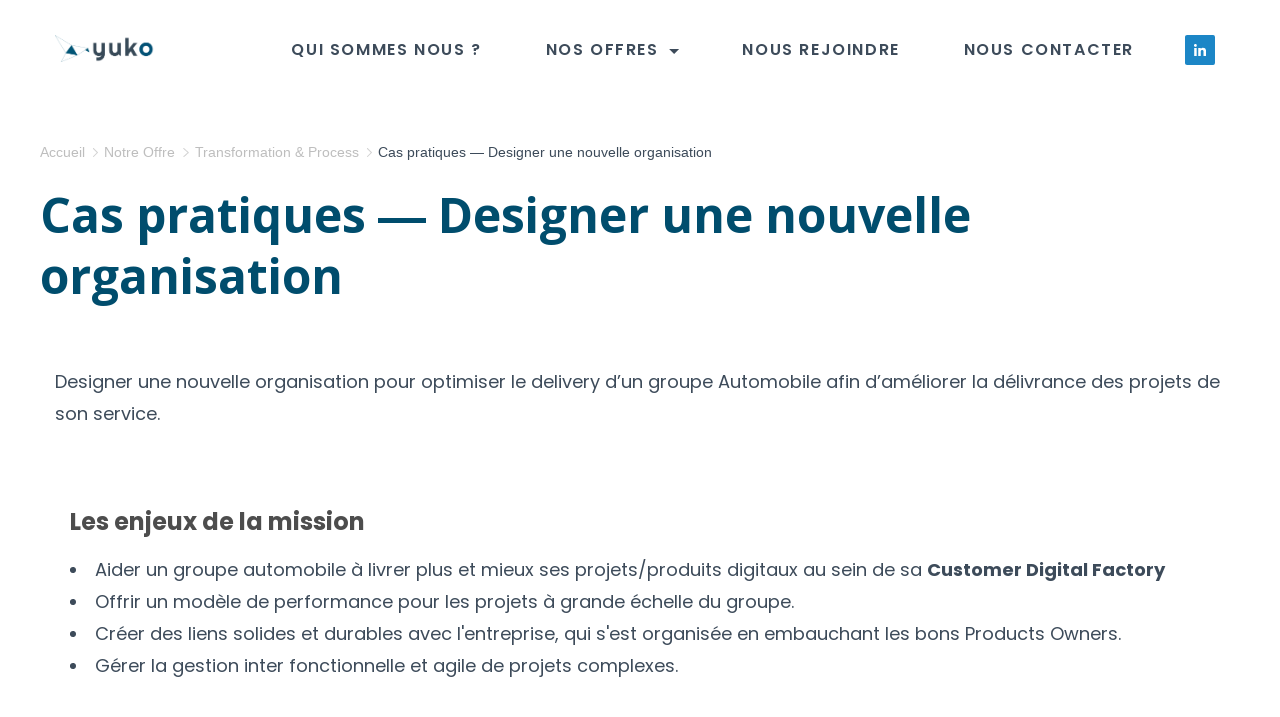

--- FILE ---
content_type: text/html; charset=UTF-8
request_url: https://yuko-consulting.com/notre-offre/transformation-et-process/cas-pratiques-%E2%80%95-designer-une-nouvelle-organisation/
body_size: 23929
content:
<!DOCTYPE html>
<html lang="fr-FR">
	
<head itemscope="" itemtype="http://schema.org/WebSite" >
        <meta charset="UTF-8">
<meta name="viewport" content="width=device-width, initial-scale=1">
<link rel="profile" href="https://gmpg.org/xfn/11">
	<title>Cas pratiques ― Designer une nouvelle organisation &#8211; Yuko Consulting</title>
<meta name='robots' content='max-image-preview:large' />
<link rel='dns-prefetch' href='//fonts.googleapis.com' />
<link rel="alternate" type="application/rss+xml" title="Yuko Consulting &raquo; Flux" href="https://yuko-consulting.com/feed/" />
<link rel="alternate" type="application/rss+xml" title="Yuko Consulting &raquo; Flux des commentaires" href="https://yuko-consulting.com/comments/feed/" />
<link rel="alternate" title="oEmbed (JSON)" type="application/json+oembed" href="https://yuko-consulting.com/wp-json/oembed/1.0/embed?url=https%3A%2F%2Fyuko-consulting.com%2Fnotre-offre%2Ftransformation-et-process%2Fcas-pratiques-%25e2%2580%2595-designer-une-nouvelle-organisation%2F" />
<link rel="alternate" title="oEmbed (XML)" type="text/xml+oembed" href="https://yuko-consulting.com/wp-json/oembed/1.0/embed?url=https%3A%2F%2Fyuko-consulting.com%2Fnotre-offre%2Ftransformation-et-process%2Fcas-pratiques-%25e2%2580%2595-designer-une-nouvelle-organisation%2F&#038;format=xml" />
<style id="ct-main-styles-inline-css">[data-header*="type-1"] .site-header [data-id="button"] {--buttonMinWidth:150px;--buttonInitialColor:var(--paletteColor3);--buttonHoverColor:rgba(17, 20, 24, 0);--headerButtonBorderColor:var(--paletteColor3);--headerButtonBorderHoverColor:var(--paletteColor3);--buttonBorderRadius:3px;--headerCtaPadding:10px 5px;}[data-header*="type-1"] .site-header [data-id="button"] .cb__button {--buttonTextInitialColor:var(--paletteColor5);--buttonTextHoverColor:var(--paletteColor3);}[data-header*="type-1"] .site-header [data-id="button"] .cb__button-ghost {--buttonTextInitialColor:var(--paletteColor3);--buttonTextHoverColor:var(--paletteColor2);}[data-header*="type-1"] .site-header [data-id="logo"] .site-logo-container {--LogoMaxWidth:100px;}[data-header*="type-1"] .site-header [data-id="logo"] .site-title {--fontFamily:'Open Sans', Sans-Serif;--fontWeight:700;--textTransform:none;--textDecoration:none;--fontSize:25px;--lineHeight:1.5;--letterSpacing:0em;--linkInitialColor:var(--paletteColor2);--linkHoverColor:var(--paletteColor3);}[data-header*="type-1"] .site-header [data-sticky*="yes"] [data-id="logo"] .site-title {--linkInitialColor:var(--paletteColor2);--linkHoverColor:var(--paletteColor3);}[data-header*="type-1"] .site-header [data-id="logo"] {--margin:0 !important;}[data-header*="type-1"] .site-header [data-id="menu"] {--menu-items-spacing:32px;--menu-indicator-active-color:var(--paletteColor3);--activeIndicatorbackgroundColor:var(--paletteColor7);--margin:0 25px !important;}[data-header*="type-1"] .site-header [data-id="menu"] > ul > li > a {--menu-item-height:100%;--fontWeight:600;--textTransform:uppercase;--fontSize:16px;--lineHeight:1.5;--letterSpacing:0.1em;--linkInitialColor:var(--paletteColor1);--linkHoverColor:var(--paletteColor3);--colorHoverType3:var(--paletteColor5);}[data-header*="type-1"] .site-header [data-id="menu"] .sub-menu {--dropdown-top-offset:25px;--dropdown-width:266px;--dropdown-items-spacing:10px;--fontWeight:400;--fontSize:16px;--linkInitialColor:var(--paletteColor1);--linkHoverColor:var(--paletteColor3);--dropdown-divider:1px dashed var(--paletteColor6);--background-color:var(--paletteColor5);--background-hover-color:var(--paletteColor7);--box-shadow:0px 10px 20px rgba(41, 51, 61, 0.1);--border-radius:0px 0px 2px 2px;}[data-header*="type-1"] .site-header [data-row="middle"] {--height:100px;--background-image:none;--background-color:var(--paletteColor5);--borderTop:none;--borderBottom:none;--box-shadow:none;}[data-header*="type-1"] .site-header [data-row="middle"] > div {--borderTop:none;--borderBottom:none;}[data-header*="type-1"] .site-header [data-sticky*="yes"] [data-row="middle"] {--background-image:none;--background-color:var(--paletteColor5);--borderTop:none;--borderBottom:none;--box-shadow:0px 3px 6px rgba(44,62,80,0.05);}[data-header*="type-1"] .site-header [data-sticky] [data-row="middle"] {--stickyShrink:70;}[data-header*="type-1"] .site-header [data-sticky*="yes"] [data-row="middle"] > div {--borderTop:none;--borderBottom:none;}[data-header*="type-1"] [data-id="mobile-menu"] {--fontWeight:600;--textTransform:uppercase;--fontSize:30px;--linkInitialColor:var(--paletteColor1);--linkHoverColor:var(--paletteColor3);--mobile_menu_child_size:18px;--padding:5px 0;}[data-header*="type-1"] #offcanvas > section {--background-image:none;--background-color:var(--paletteColor5);}[data-header*="type-1"] #offcanvas {--background-image:none;--background-color:rgba(255,255,255,0);--side-panel-width:500px;--vertical-alignment:flex-start;--horizontal-alignment:flex-start;}[data-header*="type-1"] [data-behaviour*="side"] {--box-shadow:0px 0px 70px rgba(0, 0, 0, 0.35);}[data-header*="type-1"] #offcanvas .close-button {--closeButtonColor:var(--paletteColor3);--closeButtonHoverColor:var(--paletteColor2);--closeButtonBackground:transparent;}[data-header*="type-1"] [data-id="socials"].cb__header-socials {--icon-size:12px;--spacing:10px;--margin:10px !important;}[data-header*="type-1"] [data-id="socials"].cb__header-socials [data-color="custom"] {--icon-color:var(--paletteColor1);--icon-hover-color:var(--paletteColor3);--background-color:var(--paletteColor7);--background-hover-color:var(--paletteColor6);}[data-header*="type-1"] [data-id="socials"].cb__header-socials .cb__label {--visibility:none;}[data-header*="type-1"] [data-id="trigger"] {--linkInitialColor:var(--paletteColor3);--linkHoverColor:var(--paletteColor4);--secondColor:var(--paletteColor6);--secondColorHover:var(--paletteColor6);--fontWeight:400;--fontSize:18px;}[data-header*="type-1"] [data-sticky*="yes"] [data-id="trigger"] {--linkInitialColor:var(--paletteColor3);--linkHoverColor:var(--paletteColor4);}[data-header*="type-1"] {--headerStickyHeight:70px;}[data-footer*="type-1"] footer.cb__footer [data-row="bottom"] > div {--container-spacing:32px;--items-gap:60px;--border-top:1px solid rgba(255, 255, 255, 0.1);--grid-template-colummns:repeat(2, 1fr);}[data-footer*="type-1"] footer.cb__footer [data-row="bottom"] .widget-title {--textTransform:uppercase;--fontSize:16px;--lineHeight:1.75;--letterSpacing:0.4px;--headingColor:var(--paletteColor5);}[data-footer*="type-1"] footer.cb__footer [data-row="bottom"] .widget > *:not(.widget-title) {--color:var(--paletteColor5);--headingColor:var(--paletteColor5);}[data-footer*="type-1"] footer.cb__footer [data-row="bottom"] .widget {--linkInitialColor:var(--paletteColor5);--linkHoverColor:var(--paletteColor5);}[data-footer*="type-1"] footer.cb__footer [data-row="bottom"] [data-divider="columns"] {--border:none;}[data-footer*="type-1"] footer.cb__footer [data-row="bottom"] {--border-top:none;--background-image:none;--background-color:var(--paletteColor8);}[data-footer*="type-1"] [data-id="copyright"] {--fontWeight:400;--fontSize:16px;--lineHeight:1.8;--letterSpacing:0em;--color:rgba(255, 255, 255, 0.9);--linkInitialColor:var(--paletteColor5);--linkHoverColor:var(--paletteColor4);}[data-footer*="type-1"] [data-column="copyright"] {--horizontal-alignment:left;--vertical-alignment:flex-start;}[data-footer*="type-1"] footer.cb__footer [data-id="menu"] {--menu-items-spacing:32px;}[data-footer*="type-1"] footer.cb__footer [data-column="menu"] {--horizontal-alignment:flex-end;}[data-footer*="type-1"] footer.cb__footer [data-id="menu"] ul {--fontWeight:400;--textTransform:normal;--fontSize:16px;--lineHeight:1.8;--letterSpacing:0em;}[data-footer*="type-1"] footer.cb__footer [data-id="menu"] > ul > li > a {--linkInitialColor:rgba(255, 255, 255, 0.9);--linkHoverColor:var(--paletteColor4);}[data-footer*="type-1"] footer.cb__footer [data-row="middle"] > div {--container-spacing:60px;--items-gap:60px;--grid-template-colummns:2fr 1fr 1fr 1fr;}[data-footer*="type-1"] footer.cb__footer [data-row="middle"] .widget-title {--fontWeight:700;--textTransform:none;--fontSize:22px;--lineHeight:1.5;--letterSpacing:0.4px;--headingColor:var(--paletteColor2);}[data-footer*="type-1"] footer.cb__footer [data-row="middle"] .widget > *:not(.widget-title) {--color:var(--paletteColor4);--headingColor:var(--paletteColor1);}[data-footer*="type-1"] footer.cb__footer [data-row="middle"] .widget {--linkInitialColor:var(--paletteColor1);--linkHoverColor:var(--paletteColor4);}[data-footer*="type-1"] footer.cb__footer [data-row="middle"] [data-divider="columns"] {--border:none;}[data-footer*="type-1"] footer.cb__footer [data-row="middle"] {--background-image:none;--background-color:#202c3c;}[data-footer*="type-1"] [data-id="socials"].cb__footer-socials {--icon-size:14px;--margin:0-------------px 0px 0px 0px !important;}[data-footer*="type-1"] [data-column="socials"] {--horizontal-alignment:flex-start;}[data-footer*="type-1"] [data-id="socials"].cb__footer-socials [data-color="custom"] {--icon-color:rgba(255, 255, 255, 0.9);--icon-hover-color:var(--paletteColor4);--background-color:var(--paletteColor7);--background-hover-color:var(--paletteColor6);}[data-footer*="type-1"] [data-id="socials"].cb__footer-socials .cb__label {--visibility:none;}:root {--fontFamily:'Poppins', Sans-Serif;--fontWeight:400;--fontSize:18px;--lineHeight:1.778;--letterSpacing:0;--btnFontFamily:'Open Sans', Sans-Serif;--btnFontWeight:500;--btnFontSize:15px;--btnLineHeight:1.2;--btnLetterSpacing:0em;--blogHeadingFontSize:36px;--formBorderInitialColor:#e0e5eb;--formBorderFocusColor:var(--paletteColor1);--formBorderSize:1px;--radioCheckboxInitialColor:#d5d8de;--radioCheckboxAccentColor:var(--paletteColor1);--primaryColor:var(--paletteColor1);--baseColor:var(--paletteColor7);--genheadingColor:#004d6d;--genLinkColor:var(--paletteColor3);--genLinkHoverColor:var(--paletteColor4);--textSelectionColor:var(--paletteColor5);--textSelectionHoverColor:var(--paletteColor3);--genborderColor:var(--paletteColor6);--btnTextColor:var(--paletteColor5);--btnTextHoverColor:var(--paletteColor1);--btnBgColor:#004d6d;--btnBgHoverColor:#004d6d;--btnBorderColor:#004d6d;--btnBorderHoverColor:#004d6d;--paletteColor1:#3d4b5a;--paletteColor2:#121519;--paletteColor3:#004d6d;--paletteColor4:#004e6e;--paletteColor5:#ffffff;--paletteColor6:#eaf0f2;--paletteColor7:#f7f9fa;--paletteColor8:#202c3c;--color:var(--paletteColor2);--linkInitialColor:var(--paletteColor1);--linkHoverColor:var(--paletteColor2);--selectionTextColor:var(--paletteColor5);--selectionBackgroundColor:var(--paletteColor1);--border-color:rgba(224, 229, 235, 0.9);--headingColor:var(--paletteColor4);--contentSpacing:1.5em;--bottonRoundness:4px;--buttonPadding:6px 20px;--buttonMinHeight:45px;--buttonBorderRadius:3px;--buttonTextInitialColor:var(--paletteColor5);--buttonTextHoverColor:var(--paletteColor5);--buttonInitialColor:var(--paletteColor3);--buttonHoverColor:var(--paletteColor2);--container-max-width:1290px;--content-vertical-spacing:60px;--narrow-container-max-width:750px;--wide-offset:130px;--sidebarWidth:27%;--sidebarWidthNoUnit:27;--sidebarGap:4%;--sidebarOffset:50px;--contentSidebarWidth:28%;--sidebarWidgetSpacing:64px;--widgetsContentAreaSpacing:10px;--breadcrumbsColor:rgba(41,41,41,0.30);--breadcrumbsCurrentColor:var(--paletteColor1);--breadcrumbsSeparatorColor:rgba(41,41,41,0.30);--linkHighlightColor:var(--paletteColor3);--linkHighlightHoverColor:var(--paletteColor1);--linkHighlightBackgroundColor:var(--paletteColor6);--linkHighlightBackgroundHoverColor:var(--paletteColor3);--authorFontColor:var(--paletteColor2);--searchFontColor:var(--paletteColor2);--archiveFontColor:var(--paletteColor2);--blogFontColor:var(--paletteColor2);--titleColor:var(--paletteColor1);--singleCategoryDividerInitialColorFirst:var(--paletteColor1);--singleCategoryDividerHoverColorFirst:var(--paletteColor3);--relatedPostCategoryDividerInitialColor:var(--paletteColor1);--relatedPostCategoryDividerHoverColor:var(--paletteColor3);--captionOverlayColor:var(--paletteColor1);--captionColor:var(--paletteColor8);--containerWidth:1200px;--containerContentMaxWidth:800px;--containerVerticalMargin:80px;}h1, .block-editor-page .editor-styles-wrapper h1, .block-editor-page .editor-post-title__block .editor-post-title__input {--fontFamily:'Open Sans', Sans-Serif;--fontWeight:700;--fontSize:48px;--lineHeight:1.285;--letterSpacing:0em;}h2 {--fontWeight:700;--fontSize:40px;--lineHeight:1.4;--letterSpacing:0em;}h3 {--fontWeight:700;--fontSize:24px;--lineHeight:1.5;--letterSpacing:0em;}h4 {--fontWeight:700;--fontSize:22px;--lineHeight:1.8;--letterSpacing:0em;}h5 {--fontWeight:700;--fontSize:20px;--lineHeight:1.5;--letterSpacing:0em;}h6 {--fontWeight:700;--fontSize:18px;--lineHeight:1.5;--letterSpacing:0em;}.wp-block-quote.is-style-large p, .wp-block-pullquote p, .rt-quote-widget blockquote {--fontFamily:'Georgia', Sans-Serif;--fontWeight:600;--fontSize:25px;}code, kbd, samp, pre {--fontFamily:'monospace', Sans-Serif;--fontWeight:400;--fontSize:16px;}.rt-sidebar .widget-title {--fontSize:18px;}.entry-summary > .product_title {--fontSize:30px;}.entry-summary .price {--fontWeight:700;--fontSize:20px;}.rishi-breadcrumb-main-wrap .rishi-breadcrumbs {--fontFamily:-apple-system, BlinkMacSystemFont, 'Segoe UI', Roboto, Helvetica, Arial, sans-serif, 'Apple Color Emoji', 'Segoe UI Emoji', 'Segoe UI Symbol';--fontWeight:500;--fontSize:14px;}.woocommerce-store-notice.demo_store {--fontWeight:400;--fontSize:18px;}.woocommerce-page .archive-title-wrapper .tagged-in-wrapper h1 {--fontWeight:700;--fontSize:40px;--lineHeight:1.75;}.cb__menu-trigger .cb__label {--fontWeight:400;--fontSize:18px;}.rt-featured-image .rt-caption-wrap {--fontWeight:400;--fontSize:14px;--lineHeight:1.5;--captionPadding:10px;}body {--background-image:none;--background-color:var(--paletteColor5);}.entry-header .page-title {--fontSize:32px;}.entry-header .entry-meta {--fontWeight:600;--textTransform:uppercase;--fontSize:12px;--lineHeight:1.5;}.entry-header .rt-breadcrumbs {--fontWeight:600;--textTransform:uppercase;--fontSize:12px;}.hero-section[data-type="type-1"] {--margin-bottom:50px;}.page .main-content-wrapper .entry-header {--margin-bottom:50px;}.cb__pagination {--spacing:80px;}.cb__pagination[data-divider] {--border:none;}[data-pagination="simple"] {--colorActive:#ffffff;}[data-prefix="awsm_job_openings_archive"] .cb__pagination {--spacing:80px;}[data-prefix="awsm_job_openings_archive"] .cb__pagination[data-divider] {--border:none;}[data-prefix="awsm_job_openings_archive"] [data-pagination="simple"] {--colorActive:#ffffff;}[data-prefix="blog"] .entry-card .entry-title {--fontSize:20px;--lineHeight:1.3;}[data-prefix="blog"] .entry-excerpt {--fontSize:16px;}[data-prefix="blog"] .entry-card .entry-meta {--fontWeight:600;--textTransform:uppercase;--fontSize:12px;}[data-prefix="blog"] [data-cards="boxed"] .entry-card {--cardBackground:#ffffff;--border:none;--cardSpacing:35px;--box-shadow:0px 12px 18px -6px rgba(34, 56, 101, 0.04);}[data-prefix="blog"] .entry-card {--entry-divider:1px solid rgba(224, 229, 235, 0.8);}[data-prefix="blog"] [data-cards="simple"] .entry-card {--border:1px dashed rgba(224, 229, 235, 0.8);}[data-prefix="categories"] .entry-card .entry-title {--fontSize:20px;--lineHeight:1.3;}[data-prefix="categories"] .entry-excerpt {--fontSize:16px;}[data-prefix="categories"] .entry-card .entry-meta {--fontWeight:600;--textTransform:uppercase;--fontSize:12px;}[data-prefix="categories"] [data-cards="boxed"] .entry-card {--cardBackground:#ffffff;--border:none;--cardSpacing:35px;--box-shadow:0px 12px 18px -6px rgba(34, 56, 101, 0.04);}[data-prefix="categories"] .entry-card {--entry-divider:1px solid rgba(224, 229, 235, 0.8);}[data-prefix="categories"] [data-cards="simple"] .entry-card {--border:1px dashed rgba(224, 229, 235, 0.8);}[data-prefix="author"] .entry-card .entry-title {--fontSize:20px;--lineHeight:1.3;}[data-prefix="author"] .entry-excerpt {--fontSize:16px;}[data-prefix="author"] .entry-card .entry-meta {--fontWeight:600;--textTransform:uppercase;--fontSize:12px;}[data-prefix="author"] [data-cards="boxed"] .entry-card {--cardBackground:#ffffff;--border:none;--cardSpacing:35px;--box-shadow:0px 12px 18px -6px rgba(34, 56, 101, 0.04);}[data-prefix="author"] .entry-card {--entry-divider:1px solid rgba(224, 229, 235, 0.8);}[data-prefix="author"] [data-cards="simple"] .entry-card {--border:1px dashed rgba(224, 229, 235, 0.8);}[data-prefix="search"] .entry-card .entry-title {--fontSize:20px;--lineHeight:1.3;}[data-prefix="search"] .entry-excerpt {--fontSize:16px;}[data-prefix="search"] .entry-card .entry-meta {--fontWeight:600;--textTransform:uppercase;--fontSize:12px;}[data-prefix="search"] [data-cards="boxed"] .entry-card {--cardBackground:#ffffff;--border:none;--cardSpacing:35px;--box-shadow:0px 12px 18px -6px rgba(34, 56, 101, 0.04);}[data-prefix="search"] .entry-card {--entry-divider:1px solid rgba(224, 229, 235, 0.8);}[data-prefix="search"] [data-cards="simple"] .entry-card {--border:1px dashed rgba(224, 229, 235, 0.8);}[data-prefix="awsm_job_openings_archive"] .entry-card .entry-title {--fontSize:20px;--lineHeight:1.3;}[data-prefix="awsm_job_openings_archive"] .entry-excerpt {--fontSize:16px;}[data-prefix="awsm_job_openings_archive"] .entry-card .entry-meta {--fontWeight:600;--textTransform:uppercase;--fontSize:12px;}[data-prefix="awsm_job_openings_archive"] [data-cards="boxed"] .entry-card {--cardBackground:#ffffff;--border:none;--cardSpacing:35px;--box-shadow:0px 12px 18px -6px rgba(34, 56, 101, 0.04);}[data-prefix="awsm_job_openings_archive"] .entry-card {--entry-divider:1px solid rgba(224, 229, 235, 0.8);}[data-prefix="awsm_job_openings_archive"] [data-cards="simple"] .entry-card {--border:1px dashed rgba(224, 229, 235, 0.8);}form textarea {--formInputHeight:170px;}#secondary {--widgetsHeadingColor:var(--sidebarWidgetsTitleColor);--widgetsFontSize:18px;}.widget-area > * {--widgetsLinkColor:var(--primaryColor);}.widget-area {--widgetsLinkHoverColor:var(--paletteColor3);--sidebarBackgroundColor:var(--paletteColor5);--border:none;--border:1px solid var(--paletteColor6);--sidebar-widgets-spacing:60px;--sidebarInnerSpacing:35px;--box-shadow:0px 12px 18px -6px rgba(34, 56, 101, 0.04);}.widget > *:not(.widget-title) {--headingColor:var(--paletteColor2);}.rishi-breadcrumb-main-wrap {--alignment:left;--padding:0px 0px 10px 0px;}.page .entry-header {--alignment:left;--margin-bottom:50px;}.box-layout.page .main-content-wrapper, .content-box-layout.page .main-content-wrapper {--background-image:none;--background-color:var(--paletteColor5);--padding:40px;--box-radius:3px;}.box-layout.single .main-content-wrapper, .content-box-layout.single .main-content-wrapper {--background-image:none;--background-color:var(--paletteColor5);--padding:40px;--box-radius:3px;}.archive.author .site-content .archive-title-wrapper {--width:130px;--margin:100px;--alignment:left;--authorMargin:30px;--background-image:none;--background-color:var(--paletteColor7);}.search .site-content .archive-title-wrapper {--alignment:center;--margin:70px;--searchMargin:30px;--background-image:none;--background-color:var(--paletteColor7);}.archive .site-content .archive-title-wrapper {--margin:100px;--alignment:center;--archiveMargin:30px;--background-image:none;--background-color:var(--paletteColor7);}.blog .site-content .archive-title-wrapper {--background-image:none;--background-color:var(--paletteColor7);--alignment:left;--margin:20px;}.cb__share-box {--icon-size:15px;--iconSpacing:0px 10px 10px 0px;--alignment:left;--fontWeight:500;--fontSize:14px;--lineHeight:1.2;}.cb__share-box[data-location="top"] {--margin:10px;}.cb__share-box[data-location="bottom"] {--margin:10px;}.cb__share-box[data-sticky="yes"] {--topOffset:150px;--sideOffset:15px;}[data-prefix="single_blog_post"] .post-navigation {--margin:80px;--linkInitialColor:var(--color);}[data-prefix="single_blog_post"] .rt-related-posts-container {--padding:70px;--background-image:none;--background-color:#eff1f5;--visibility:block;}[data-prefix="single_blog_post"] .rt-related-posts {--visibility:grid;}[data-prefix="single_blog_post"] .related-entry-title {--linkInitialColor:var(--color);}[data-prefix="awsm_job_openings_single"] .post-navigation {--margin:80px;--linkInitialColor:var(--color);}[data-prefix="awsm_job_openings_single"] .rt-related-posts-container {--padding:70px;--background-image:none;--background-color:#eff1f5;--visibility:block;}[data-prefix="awsm_job_openings_single"] .rt-related-posts {--visibility:grid;}[data-prefix="awsm_job_openings_single"] .related-entry-title {--linkInitialColor:var(--color);}.to_top {--topButtonIconColorDefault:var(--paletteColor3);--topButtonIconColorHover:var(--paletteColor5);--topButtonShapeBackgroundDefault:var(--paletteColor5);--topButtonShapeBackgroundHover:var(--paletteColor3);--topButtonBorderDefaultColor:var(--paletteColor3);--topButtonBorderHoverColor:var(--paletteColor3);--topButtonSize:12px;--topButtonOffset:25px;--sideButtonOffset:25px;--top-button-border:1px;--top-button-border-radius:1px;--top_button_padding:10px;}.rishi-container[data-strech="full"] {--streched-padding:40px;}</style>
<style id="ct-main-styles-tablet-inline-css" media="(max-width: 999.98px)">[data-header*="type-1"] .site-header [data-id="button"] {--margin:0px !important;}[data-header*="type-1"] .site-header [data-id="button"] a {--box-shadow:0px 10px 20px rgba(246, 248, 249, 0);}[data-header*="type-1"] .site-header [data-id="logo"] .site-logo-container {--LogoMaxWidth:50px;}[data-header*="type-1"] .site-header [data-id="logo"] .site-title {--fontSize:22px;}[data-header*="type-1"] .site-header [data-row="middle"] {--height:70px;}[data-header*="type-1"] [data-id="mobile-menu"] {--fontSize:18px;}[data-header*="type-1"] #offcanvas {--side-panel-width:90vw;}[data-header*="type-1"] {--headerStickyHeight:49px;}[data-footer*="type-1"] footer.cb__footer [data-row="bottom"] > div {--container-spacing:25px;--items-gap:40px;--grid-template-colummns:repeat(2, 1fr);}[data-footer*="type-1"] footer.cb__footer [data-row="middle"] > div {--container-spacing:50px;--items-gap:40px;--grid-template-colummns:repeat(2, 1fr);}.entry-header .page-title {--fontSize:30px;}.hero-section[data-type="type-1"] {--margin-bottom:30px;}.page .main-content-wrapper .entry-header {--margin-bottom:30px;}.cb__pagination {--spacing:60px;}[data-prefix="awsm_job_openings_archive"] .cb__pagination {--spacing:60px;}:root {--sidebarWidgetSpacing:50px;--widgetsContentAreaSpacing:0px;--containerWidth:992px;--containerContentMaxWidth:600px;--containerVerticalMargin:60px;}#secondary {--widgetsFontSize:16px;}.widget-area {--sidebar-widgets-spacing:40px;}.page .entry-header {--margin-bottom:30px;}.box-layout.page .main-content-wrapper, .content-box-layout.page .main-content-wrapper {--padding:15px;}.box-layout.single .main-content-wrapper, .content-box-layout.single .main-content-wrapper {--padding:15px;}.archive.author .site-content .archive-title-wrapper {--margin:70px;}.search .site-content .archive-title-wrapper {--margin:30px;}.archive .site-content .archive-title-wrapper {--margin:70px;}[data-prefix="single_blog_post"] .post-navigation {--margin:60px;}[data-prefix="single_blog_post"] .rt-related-posts-container {--padding:50px;--visibility:none;}[data-prefix="single_blog_post"] .rt-related-posts {--visibility:none;}[data-prefix="awsm_job_openings_single"] .post-navigation {--margin:60px;}[data-prefix="awsm_job_openings_single"] .rt-related-posts-container {--padding:50px;--visibility:none;}[data-prefix="awsm_job_openings_single"] .rt-related-posts {--visibility:none;}.rishi-container[data-strech="full"] {--streched-padding:30px;}</style>
<style id="ct-main-styles-mobile-inline-css" media="(max-width: 689.98px)">[data-header*="type-1"] .site-header [data-id="logo"] .site-title {--fontSize:20px;}[data-header*="type-1"] [data-id="mobile-menu"] {--fontSize:16px;}[data-footer*="type-1"] footer.cb__footer [data-row="bottom"] > div {--container-spacing:30px;--items-gap:20px;--grid-template-colummns:initial;}[data-footer*="type-1"] [data-column="copyright"] {--horizontal-alignment:center;}[data-footer*="type-1"] footer.cb__footer [data-column="menu"] {--horizontal-alignment:center;}[data-footer*="type-1"] footer.cb__footer [data-row="middle"] > div {--items-gap:30px;--grid-template-colummns:initial;}h1, .block-editor-page .editor-styles-wrapper h1, .block-editor-page .editor-post-title__block .editor-post-title__input {--fontSize:40px;--lineHeight:1.5;}h2 {--fontSize:32px;}h3 {--fontSize:22px;}h4 {--fontSize:20px;}h5 {--fontSize:18px;}.entry-header .page-title {--fontSize:25px;}.cb__pagination {--spacing:50px;}[data-prefix="awsm_job_openings_archive"] .cb__pagination {--spacing:50px;}[data-prefix="blog"] .entry-card .entry-title {--fontSize:18px;}[data-prefix="blog"] [data-cards="boxed"] .entry-card {--cardSpacing:25px;}:root {--blogHeadingFontSize:30px;--content-vertical-spacing:50px;--sidebarWidgetSpacing:30px;--containerWidth:420px;}[data-prefix="categories"] .entry-card .entry-title {--fontSize:18px;}[data-prefix="categories"] [data-cards="boxed"] .entry-card {--cardSpacing:25px;}[data-prefix="author"] .entry-card .entry-title {--fontSize:18px;}[data-prefix="author"] [data-cards="boxed"] .entry-card {--cardSpacing:25px;}[data-prefix="search"] .entry-card .entry-title {--fontSize:18px;}[data-prefix="search"] [data-cards="boxed"] .entry-card {--cardSpacing:25px;}[data-prefix="awsm_job_openings_archive"] .entry-card .entry-title {--fontSize:18px;}[data-prefix="awsm_job_openings_archive"] [data-cards="boxed"] .entry-card {--cardSpacing:25px;}#secondary {--widgetsFontSize:14px;}[data-prefix="single_blog_post"] .post-navigation {--margin:40px;}[data-prefix="single_blog_post"] .rt-related-posts-container {--padding:30px;}[data-prefix="awsm_job_openings_single"] .post-navigation {--margin:40px;}[data-prefix="awsm_job_openings_single"] .rt-related-posts-container {--padding:30px;}.to_top {--sideButtonOffset:15px;}.rishi-container[data-strech="full"] {--streched-padding:15px;}</style>
<style id='wp-img-auto-sizes-contain-inline-css'>
img:is([sizes=auto i],[sizes^="auto," i]){contain-intrinsic-size:3000px 1500px}
/*# sourceURL=wp-img-auto-sizes-contain-inline-css */
</style>
<style id='wp-emoji-styles-inline-css'>

	img.wp-smiley, img.emoji {
		display: inline !important;
		border: none !important;
		box-shadow: none !important;
		height: 1em !important;
		width: 1em !important;
		margin: 0 0.07em !important;
		vertical-align: -0.1em !important;
		background: none !important;
		padding: 0 !important;
	}
/*# sourceURL=wp-emoji-styles-inline-css */
</style>
<link rel='stylesheet' id='wp-block-library-css' href='https://yuko-consulting.com/wp-includes/css/dist/block-library/style.min.css?ver=6.9' media='all' />
<style id='wp-block-heading-inline-css'>
h1:where(.wp-block-heading).has-background,h2:where(.wp-block-heading).has-background,h3:where(.wp-block-heading).has-background,h4:where(.wp-block-heading).has-background,h5:where(.wp-block-heading).has-background,h6:where(.wp-block-heading).has-background{padding:1.25em 2.375em}h1.has-text-align-left[style*=writing-mode]:where([style*=vertical-lr]),h1.has-text-align-right[style*=writing-mode]:where([style*=vertical-rl]),h2.has-text-align-left[style*=writing-mode]:where([style*=vertical-lr]),h2.has-text-align-right[style*=writing-mode]:where([style*=vertical-rl]),h3.has-text-align-left[style*=writing-mode]:where([style*=vertical-lr]),h3.has-text-align-right[style*=writing-mode]:where([style*=vertical-rl]),h4.has-text-align-left[style*=writing-mode]:where([style*=vertical-lr]),h4.has-text-align-right[style*=writing-mode]:where([style*=vertical-rl]),h5.has-text-align-left[style*=writing-mode]:where([style*=vertical-lr]),h5.has-text-align-right[style*=writing-mode]:where([style*=vertical-rl]),h6.has-text-align-left[style*=writing-mode]:where([style*=vertical-lr]),h6.has-text-align-right[style*=writing-mode]:where([style*=vertical-rl]){rotate:180deg}
/*# sourceURL=https://yuko-consulting.com/wp-includes/blocks/heading/style.min.css */
</style>
<style id='wp-block-image-inline-css'>
.wp-block-image>a,.wp-block-image>figure>a{display:inline-block}.wp-block-image img{box-sizing:border-box;height:auto;max-width:100%;vertical-align:bottom}@media not (prefers-reduced-motion){.wp-block-image img.hide{visibility:hidden}.wp-block-image img.show{animation:show-content-image .4s}}.wp-block-image[style*=border-radius] img,.wp-block-image[style*=border-radius]>a{border-radius:inherit}.wp-block-image.has-custom-border img{box-sizing:border-box}.wp-block-image.aligncenter{text-align:center}.wp-block-image.alignfull>a,.wp-block-image.alignwide>a{width:100%}.wp-block-image.alignfull img,.wp-block-image.alignwide img{height:auto;width:100%}.wp-block-image .aligncenter,.wp-block-image .alignleft,.wp-block-image .alignright,.wp-block-image.aligncenter,.wp-block-image.alignleft,.wp-block-image.alignright{display:table}.wp-block-image .aligncenter>figcaption,.wp-block-image .alignleft>figcaption,.wp-block-image .alignright>figcaption,.wp-block-image.aligncenter>figcaption,.wp-block-image.alignleft>figcaption,.wp-block-image.alignright>figcaption{caption-side:bottom;display:table-caption}.wp-block-image .alignleft{float:left;margin:.5em 1em .5em 0}.wp-block-image .alignright{float:right;margin:.5em 0 .5em 1em}.wp-block-image .aligncenter{margin-left:auto;margin-right:auto}.wp-block-image :where(figcaption){margin-bottom:1em;margin-top:.5em}.wp-block-image.is-style-circle-mask img{border-radius:9999px}@supports ((-webkit-mask-image:none) or (mask-image:none)) or (-webkit-mask-image:none){.wp-block-image.is-style-circle-mask img{border-radius:0;-webkit-mask-image:url('data:image/svg+xml;utf8,<svg viewBox="0 0 100 100" xmlns="http://www.w3.org/2000/svg"><circle cx="50" cy="50" r="50"/></svg>');mask-image:url('data:image/svg+xml;utf8,<svg viewBox="0 0 100 100" xmlns="http://www.w3.org/2000/svg"><circle cx="50" cy="50" r="50"/></svg>');mask-mode:alpha;-webkit-mask-position:center;mask-position:center;-webkit-mask-repeat:no-repeat;mask-repeat:no-repeat;-webkit-mask-size:contain;mask-size:contain}}:root :where(.wp-block-image.is-style-rounded img,.wp-block-image .is-style-rounded img){border-radius:9999px}.wp-block-image figure{margin:0}.wp-lightbox-container{display:flex;flex-direction:column;position:relative}.wp-lightbox-container img{cursor:zoom-in}.wp-lightbox-container img:hover+button{opacity:1}.wp-lightbox-container button{align-items:center;backdrop-filter:blur(16px) saturate(180%);background-color:#5a5a5a40;border:none;border-radius:4px;cursor:zoom-in;display:flex;height:20px;justify-content:center;opacity:0;padding:0;position:absolute;right:16px;text-align:center;top:16px;width:20px;z-index:100}@media not (prefers-reduced-motion){.wp-lightbox-container button{transition:opacity .2s ease}}.wp-lightbox-container button:focus-visible{outline:3px auto #5a5a5a40;outline:3px auto -webkit-focus-ring-color;outline-offset:3px}.wp-lightbox-container button:hover{cursor:pointer;opacity:1}.wp-lightbox-container button:focus{opacity:1}.wp-lightbox-container button:focus,.wp-lightbox-container button:hover,.wp-lightbox-container button:not(:hover):not(:active):not(.has-background){background-color:#5a5a5a40;border:none}.wp-lightbox-overlay{box-sizing:border-box;cursor:zoom-out;height:100vh;left:0;overflow:hidden;position:fixed;top:0;visibility:hidden;width:100%;z-index:100000}.wp-lightbox-overlay .close-button{align-items:center;cursor:pointer;display:flex;justify-content:center;min-height:40px;min-width:40px;padding:0;position:absolute;right:calc(env(safe-area-inset-right) + 16px);top:calc(env(safe-area-inset-top) + 16px);z-index:5000000}.wp-lightbox-overlay .close-button:focus,.wp-lightbox-overlay .close-button:hover,.wp-lightbox-overlay .close-button:not(:hover):not(:active):not(.has-background){background:none;border:none}.wp-lightbox-overlay .lightbox-image-container{height:var(--wp--lightbox-container-height);left:50%;overflow:hidden;position:absolute;top:50%;transform:translate(-50%,-50%);transform-origin:top left;width:var(--wp--lightbox-container-width);z-index:9999999999}.wp-lightbox-overlay .wp-block-image{align-items:center;box-sizing:border-box;display:flex;height:100%;justify-content:center;margin:0;position:relative;transform-origin:0 0;width:100%;z-index:3000000}.wp-lightbox-overlay .wp-block-image img{height:var(--wp--lightbox-image-height);min-height:var(--wp--lightbox-image-height);min-width:var(--wp--lightbox-image-width);width:var(--wp--lightbox-image-width)}.wp-lightbox-overlay .wp-block-image figcaption{display:none}.wp-lightbox-overlay button{background:none;border:none}.wp-lightbox-overlay .scrim{background-color:#fff;height:100%;opacity:.9;position:absolute;width:100%;z-index:2000000}.wp-lightbox-overlay.active{visibility:visible}@media not (prefers-reduced-motion){.wp-lightbox-overlay.active{animation:turn-on-visibility .25s both}.wp-lightbox-overlay.active img{animation:turn-on-visibility .35s both}.wp-lightbox-overlay.show-closing-animation:not(.active){animation:turn-off-visibility .35s both}.wp-lightbox-overlay.show-closing-animation:not(.active) img{animation:turn-off-visibility .25s both}.wp-lightbox-overlay.zoom.active{animation:none;opacity:1;visibility:visible}.wp-lightbox-overlay.zoom.active .lightbox-image-container{animation:lightbox-zoom-in .4s}.wp-lightbox-overlay.zoom.active .lightbox-image-container img{animation:none}.wp-lightbox-overlay.zoom.active .scrim{animation:turn-on-visibility .4s forwards}.wp-lightbox-overlay.zoom.show-closing-animation:not(.active){animation:none}.wp-lightbox-overlay.zoom.show-closing-animation:not(.active) .lightbox-image-container{animation:lightbox-zoom-out .4s}.wp-lightbox-overlay.zoom.show-closing-animation:not(.active) .lightbox-image-container img{animation:none}.wp-lightbox-overlay.zoom.show-closing-animation:not(.active) .scrim{animation:turn-off-visibility .4s forwards}}@keyframes show-content-image{0%{visibility:hidden}99%{visibility:hidden}to{visibility:visible}}@keyframes turn-on-visibility{0%{opacity:0}to{opacity:1}}@keyframes turn-off-visibility{0%{opacity:1;visibility:visible}99%{opacity:0;visibility:visible}to{opacity:0;visibility:hidden}}@keyframes lightbox-zoom-in{0%{transform:translate(calc((-100vw + var(--wp--lightbox-scrollbar-width))/2 + var(--wp--lightbox-initial-left-position)),calc(-50vh + var(--wp--lightbox-initial-top-position))) scale(var(--wp--lightbox-scale))}to{transform:translate(-50%,-50%) scale(1)}}@keyframes lightbox-zoom-out{0%{transform:translate(-50%,-50%) scale(1);visibility:visible}99%{visibility:visible}to{transform:translate(calc((-100vw + var(--wp--lightbox-scrollbar-width))/2 + var(--wp--lightbox-initial-left-position)),calc(-50vh + var(--wp--lightbox-initial-top-position))) scale(var(--wp--lightbox-scale));visibility:hidden}}
/*# sourceURL=https://yuko-consulting.com/wp-includes/blocks/image/style.min.css */
</style>
<style id='wp-block-columns-inline-css'>
.wp-block-columns{box-sizing:border-box;display:flex;flex-wrap:wrap!important}@media (min-width:782px){.wp-block-columns{flex-wrap:nowrap!important}}.wp-block-columns{align-items:normal!important}.wp-block-columns.are-vertically-aligned-top{align-items:flex-start}.wp-block-columns.are-vertically-aligned-center{align-items:center}.wp-block-columns.are-vertically-aligned-bottom{align-items:flex-end}@media (max-width:781px){.wp-block-columns:not(.is-not-stacked-on-mobile)>.wp-block-column{flex-basis:100%!important}}@media (min-width:782px){.wp-block-columns:not(.is-not-stacked-on-mobile)>.wp-block-column{flex-basis:0;flex-grow:1}.wp-block-columns:not(.is-not-stacked-on-mobile)>.wp-block-column[style*=flex-basis]{flex-grow:0}}.wp-block-columns.is-not-stacked-on-mobile{flex-wrap:nowrap!important}.wp-block-columns.is-not-stacked-on-mobile>.wp-block-column{flex-basis:0;flex-grow:1}.wp-block-columns.is-not-stacked-on-mobile>.wp-block-column[style*=flex-basis]{flex-grow:0}:where(.wp-block-columns){margin-bottom:1.75em}:where(.wp-block-columns.has-background){padding:1.25em 2.375em}.wp-block-column{flex-grow:1;min-width:0;overflow-wrap:break-word;word-break:break-word}.wp-block-column.is-vertically-aligned-top{align-self:flex-start}.wp-block-column.is-vertically-aligned-center{align-self:center}.wp-block-column.is-vertically-aligned-bottom{align-self:flex-end}.wp-block-column.is-vertically-aligned-stretch{align-self:stretch}.wp-block-column.is-vertically-aligned-bottom,.wp-block-column.is-vertically-aligned-center,.wp-block-column.is-vertically-aligned-top{width:100%}
/*# sourceURL=https://yuko-consulting.com/wp-includes/blocks/columns/style.min.css */
</style>
<style id='wp-block-paragraph-inline-css'>
.is-small-text{font-size:.875em}.is-regular-text{font-size:1em}.is-large-text{font-size:2.25em}.is-larger-text{font-size:3em}.has-drop-cap:not(:focus):first-letter{float:left;font-size:8.4em;font-style:normal;font-weight:100;line-height:.68;margin:.05em .1em 0 0;text-transform:uppercase}body.rtl .has-drop-cap:not(:focus):first-letter{float:none;margin-left:.1em}p.has-drop-cap.has-background{overflow:hidden}:root :where(p.has-background){padding:1.25em 2.375em}:where(p.has-text-color:not(.has-link-color)) a{color:inherit}p.has-text-align-left[style*="writing-mode:vertical-lr"],p.has-text-align-right[style*="writing-mode:vertical-rl"]{rotate:180deg}
/*# sourceURL=https://yuko-consulting.com/wp-includes/blocks/paragraph/style.min.css */
</style>
<style id='global-styles-inline-css'>
:root{--wp--preset--aspect-ratio--square: 1;--wp--preset--aspect-ratio--4-3: 4/3;--wp--preset--aspect-ratio--3-4: 3/4;--wp--preset--aspect-ratio--3-2: 3/2;--wp--preset--aspect-ratio--2-3: 2/3;--wp--preset--aspect-ratio--16-9: 16/9;--wp--preset--aspect-ratio--9-16: 9/16;--wp--preset--color--black: #000000;--wp--preset--color--cyan-bluish-gray: #abb8c3;--wp--preset--color--white: #ffffff;--wp--preset--color--pale-pink: #f78da7;--wp--preset--color--vivid-red: #cf2e2e;--wp--preset--color--luminous-vivid-orange: #ff6900;--wp--preset--color--luminous-vivid-amber: #fcb900;--wp--preset--color--light-green-cyan: #7bdcb5;--wp--preset--color--vivid-green-cyan: #00d084;--wp--preset--color--pale-cyan-blue: #8ed1fc;--wp--preset--color--vivid-cyan-blue: #0693e3;--wp--preset--color--vivid-purple: #9b51e0;--wp--preset--color--palette-color-1: var(--paletteColor1, #3d4b5a);--wp--preset--color--palette-color-2: var(--paletteColor2, #121519);--wp--preset--color--palette-color-3: var(--paletteColor3, #004d6d);--wp--preset--color--palette-color-4: var(--paletteColor4, #004e6e);--wp--preset--color--palette-color-5: var(--paletteColor5, #ffffff);--wp--preset--color--palette-color-6: var(--paletteColor6, #eaf0f2);--wp--preset--color--palette-color-7: var(--paletteColor7, #f7f9fa);--wp--preset--color--palette-color-8: var(--paletteColor8, #202c3c);--wp--preset--gradient--vivid-cyan-blue-to-vivid-purple: linear-gradient(135deg,rgba(6,147,227,1) 0%,rgb(155,81,224) 100%);--wp--preset--gradient--light-green-cyan-to-vivid-green-cyan: linear-gradient(135deg,rgb(122,220,180) 0%,rgb(0,208,130) 100%);--wp--preset--gradient--luminous-vivid-amber-to-luminous-vivid-orange: linear-gradient(135deg,rgba(252,185,0,1) 0%,rgba(255,105,0,1) 100%);--wp--preset--gradient--luminous-vivid-orange-to-vivid-red: linear-gradient(135deg,rgba(255,105,0,1) 0%,rgb(207,46,46) 100%);--wp--preset--gradient--very-light-gray-to-cyan-bluish-gray: linear-gradient(135deg,rgb(238,238,238) 0%,rgb(169,184,195) 100%);--wp--preset--gradient--cool-to-warm-spectrum: linear-gradient(135deg,rgb(74,234,220) 0%,rgb(151,120,209) 20%,rgb(207,42,186) 40%,rgb(238,44,130) 60%,rgb(251,105,98) 80%,rgb(254,248,76) 100%);--wp--preset--gradient--blush-light-purple: linear-gradient(135deg,rgb(255,206,236) 0%,rgb(152,150,240) 100%);--wp--preset--gradient--blush-bordeaux: linear-gradient(135deg,rgb(254,205,165) 0%,rgb(254,45,45) 50%,rgb(107,0,62) 100%);--wp--preset--gradient--luminous-dusk: linear-gradient(135deg,rgb(255,203,112) 0%,rgb(199,81,192) 50%,rgb(65,88,208) 100%);--wp--preset--gradient--pale-ocean: linear-gradient(135deg,rgb(255,245,203) 0%,rgb(182,227,212) 50%,rgb(51,167,181) 100%);--wp--preset--gradient--electric-grass: linear-gradient(135deg,rgb(202,248,128) 0%,rgb(113,206,126) 100%);--wp--preset--gradient--midnight: linear-gradient(135deg,rgb(2,3,129) 0%,rgb(40,116,252) 100%);--wp--preset--gradient--juicy-peach: linear-gradient(to right, #ffecd2 0%, #fcb69f 100%);--wp--preset--gradient--young-passion: linear-gradient(to right, #ff8177 0%, #ff867a 0%, #ff8c7f 21%, #f99185 52%, #cf556c 78%, #b12a5b 100%);--wp--preset--gradient--true-sunset: linear-gradient(to right, #fa709a 0%, #fee140 100%);--wp--preset--gradient--morpheus-den: linear-gradient(to top, #30cfd0 0%, #330867 100%);--wp--preset--gradient--plum-plate: linear-gradient(135deg, #667eea 0%, #764ba2 100%);--wp--preset--gradient--aqua-splash: linear-gradient(15deg, #13547a 0%, #80d0c7 100%);--wp--preset--gradient--love-kiss: linear-gradient(to top, #ff0844 0%, #ffb199 100%);--wp--preset--gradient--new-retrowave: linear-gradient(to top, #3b41c5 0%, #a981bb 49%, #ffc8a9 100%);--wp--preset--gradient--plum-bath: linear-gradient(to top, #cc208e 0%, #6713d2 100%);--wp--preset--gradient--high-flight: linear-gradient(to right, #0acffe 0%, #495aff 100%);--wp--preset--gradient--teen-party: linear-gradient(-225deg, #FF057C 0%, #8D0B93 50%, #321575 100%);--wp--preset--gradient--fabled-sunset: linear-gradient(-225deg, #231557 0%, #44107A 29%, #FF1361 67%, #FFF800 100%);--wp--preset--gradient--arielle-smile: radial-gradient(circle 248px at center, #16d9e3 0%, #30c7ec 47%, #46aef7 100%);--wp--preset--gradient--itmeo-branding: linear-gradient(180deg, #2af598 0%, #009efd 100%);--wp--preset--gradient--deep-blue: linear-gradient(to right, #6a11cb 0%, #2575fc 100%);--wp--preset--gradient--strong-bliss: linear-gradient(to right, #f78ca0 0%, #f9748f 19%, #fd868c 60%, #fe9a8b 100%);--wp--preset--gradient--sweet-period: linear-gradient(to top, #3f51b1 0%, #5a55ae 13%, #7b5fac 25%, #8f6aae 38%, #a86aa4 50%, #cc6b8e 62%, #f18271 75%, #f3a469 87%, #f7c978 100%);--wp--preset--gradient--purple-division: linear-gradient(to top, #7028e4 0%, #e5b2ca 100%);--wp--preset--gradient--cold-evening: linear-gradient(to top, #0c3483 0%, #a2b6df 100%, #6b8cce 100%, #a2b6df 100%);--wp--preset--gradient--mountain-rock: linear-gradient(to right, #868f96 0%, #596164 100%);--wp--preset--gradient--desert-hump: linear-gradient(to top, #c79081 0%, #dfa579 100%);--wp--preset--gradient--ethernal-constance: linear-gradient(to top, #09203f 0%, #537895 100%);--wp--preset--gradient--happy-memories: linear-gradient(-60deg, #ff5858 0%, #f09819 100%);--wp--preset--gradient--grown-early: linear-gradient(to top, #0ba360 0%, #3cba92 100%);--wp--preset--gradient--morning-salad: linear-gradient(-225deg, #B7F8DB 0%, #50A7C2 100%);--wp--preset--gradient--night-call: linear-gradient(-225deg, #AC32E4 0%, #7918F2 48%, #4801FF 100%);--wp--preset--gradient--mind-crawl: linear-gradient(-225deg, #473B7B 0%, #3584A7 51%, #30D2BE 100%);--wp--preset--gradient--angel-care: linear-gradient(-225deg, #FFE29F 0%, #FFA99F 48%, #FF719A 100%);--wp--preset--gradient--juicy-cake: linear-gradient(to top, #e14fad 0%, #f9d423 100%);--wp--preset--gradient--rich-metal: linear-gradient(to right, #d7d2cc 0%, #304352 100%);--wp--preset--gradient--mole-hall: linear-gradient(-20deg, #616161 0%, #9bc5c3 100%);--wp--preset--gradient--cloudy-knoxville: linear-gradient(120deg, #fdfbfb 0%, #ebedee 100%);--wp--preset--gradient--soft-grass: linear-gradient(to top, #c1dfc4 0%, #deecdd 100%);--wp--preset--gradient--saint-petersburg: linear-gradient(135deg, #f5f7fa 0%, #c3cfe2 100%);--wp--preset--gradient--everlasting-sky: linear-gradient(135deg, #fdfcfb 0%, #e2d1c3 100%);--wp--preset--gradient--kind-steel: linear-gradient(-20deg, #e9defa 0%, #fbfcdb 100%);--wp--preset--gradient--over-sun: linear-gradient(60deg, #abecd6 0%, #fbed96 100%);--wp--preset--gradient--premium-white: linear-gradient(to top, #d5d4d0 0%, #d5d4d0 1%, #eeeeec 31%, #efeeec 75%, #e9e9e7 100%);--wp--preset--gradient--clean-mirror: linear-gradient(45deg, #93a5cf 0%, #e4efe9 100%);--wp--preset--gradient--wild-apple: linear-gradient(to top, #d299c2 0%, #fef9d7 100%);--wp--preset--gradient--snow-again: linear-gradient(to top, #e6e9f0 0%, #eef1f5 100%);--wp--preset--gradient--confident-cloud: linear-gradient(to top, #dad4ec 0%, #dad4ec 1%, #f3e7e9 100%);--wp--preset--gradient--glass-water: linear-gradient(to top, #dfe9f3 0%, white 100%);--wp--preset--gradient--perfect-white: linear-gradient(-225deg, #E3FDF5 0%, #FFE6FA 100%);--wp--preset--font-size--small: 13px;--wp--preset--font-size--medium: 20px;--wp--preset--font-size--large: 36px;--wp--preset--font-size--x-large: 42px;--wp--preset--spacing--20: 0.44rem;--wp--preset--spacing--30: 0.67rem;--wp--preset--spacing--40: 1rem;--wp--preset--spacing--50: 1.5rem;--wp--preset--spacing--60: 2.25rem;--wp--preset--spacing--70: 3.38rem;--wp--preset--spacing--80: 5.06rem;--wp--preset--shadow--natural: 6px 6px 9px rgba(0, 0, 0, 0.2);--wp--preset--shadow--deep: 12px 12px 50px rgba(0, 0, 0, 0.4);--wp--preset--shadow--sharp: 6px 6px 0px rgba(0, 0, 0, 0.2);--wp--preset--shadow--outlined: 6px 6px 0px -3px rgb(255, 255, 255), 6px 6px rgb(0, 0, 0);--wp--preset--shadow--crisp: 6px 6px 0px rgb(0, 0, 0);}:where(.is-layout-flex){gap: 0.5em;}:where(.is-layout-grid){gap: 0.5em;}body .is-layout-flex{display: flex;}.is-layout-flex{flex-wrap: wrap;align-items: center;}.is-layout-flex > :is(*, div){margin: 0;}body .is-layout-grid{display: grid;}.is-layout-grid > :is(*, div){margin: 0;}:where(.wp-block-columns.is-layout-flex){gap: 2em;}:where(.wp-block-columns.is-layout-grid){gap: 2em;}:where(.wp-block-post-template.is-layout-flex){gap: 1.25em;}:where(.wp-block-post-template.is-layout-grid){gap: 1.25em;}.has-black-color{color: var(--wp--preset--color--black) !important;}.has-cyan-bluish-gray-color{color: var(--wp--preset--color--cyan-bluish-gray) !important;}.has-white-color{color: var(--wp--preset--color--white) !important;}.has-pale-pink-color{color: var(--wp--preset--color--pale-pink) !important;}.has-vivid-red-color{color: var(--wp--preset--color--vivid-red) !important;}.has-luminous-vivid-orange-color{color: var(--wp--preset--color--luminous-vivid-orange) !important;}.has-luminous-vivid-amber-color{color: var(--wp--preset--color--luminous-vivid-amber) !important;}.has-light-green-cyan-color{color: var(--wp--preset--color--light-green-cyan) !important;}.has-vivid-green-cyan-color{color: var(--wp--preset--color--vivid-green-cyan) !important;}.has-pale-cyan-blue-color{color: var(--wp--preset--color--pale-cyan-blue) !important;}.has-vivid-cyan-blue-color{color: var(--wp--preset--color--vivid-cyan-blue) !important;}.has-vivid-purple-color{color: var(--wp--preset--color--vivid-purple) !important;}.has-black-background-color{background-color: var(--wp--preset--color--black) !important;}.has-cyan-bluish-gray-background-color{background-color: var(--wp--preset--color--cyan-bluish-gray) !important;}.has-white-background-color{background-color: var(--wp--preset--color--white) !important;}.has-pale-pink-background-color{background-color: var(--wp--preset--color--pale-pink) !important;}.has-vivid-red-background-color{background-color: var(--wp--preset--color--vivid-red) !important;}.has-luminous-vivid-orange-background-color{background-color: var(--wp--preset--color--luminous-vivid-orange) !important;}.has-luminous-vivid-amber-background-color{background-color: var(--wp--preset--color--luminous-vivid-amber) !important;}.has-light-green-cyan-background-color{background-color: var(--wp--preset--color--light-green-cyan) !important;}.has-vivid-green-cyan-background-color{background-color: var(--wp--preset--color--vivid-green-cyan) !important;}.has-pale-cyan-blue-background-color{background-color: var(--wp--preset--color--pale-cyan-blue) !important;}.has-vivid-cyan-blue-background-color{background-color: var(--wp--preset--color--vivid-cyan-blue) !important;}.has-vivid-purple-background-color{background-color: var(--wp--preset--color--vivid-purple) !important;}.has-black-border-color{border-color: var(--wp--preset--color--black) !important;}.has-cyan-bluish-gray-border-color{border-color: var(--wp--preset--color--cyan-bluish-gray) !important;}.has-white-border-color{border-color: var(--wp--preset--color--white) !important;}.has-pale-pink-border-color{border-color: var(--wp--preset--color--pale-pink) !important;}.has-vivid-red-border-color{border-color: var(--wp--preset--color--vivid-red) !important;}.has-luminous-vivid-orange-border-color{border-color: var(--wp--preset--color--luminous-vivid-orange) !important;}.has-luminous-vivid-amber-border-color{border-color: var(--wp--preset--color--luminous-vivid-amber) !important;}.has-light-green-cyan-border-color{border-color: var(--wp--preset--color--light-green-cyan) !important;}.has-vivid-green-cyan-border-color{border-color: var(--wp--preset--color--vivid-green-cyan) !important;}.has-pale-cyan-blue-border-color{border-color: var(--wp--preset--color--pale-cyan-blue) !important;}.has-vivid-cyan-blue-border-color{border-color: var(--wp--preset--color--vivid-cyan-blue) !important;}.has-vivid-purple-border-color{border-color: var(--wp--preset--color--vivid-purple) !important;}.has-vivid-cyan-blue-to-vivid-purple-gradient-background{background: var(--wp--preset--gradient--vivid-cyan-blue-to-vivid-purple) !important;}.has-light-green-cyan-to-vivid-green-cyan-gradient-background{background: var(--wp--preset--gradient--light-green-cyan-to-vivid-green-cyan) !important;}.has-luminous-vivid-amber-to-luminous-vivid-orange-gradient-background{background: var(--wp--preset--gradient--luminous-vivid-amber-to-luminous-vivid-orange) !important;}.has-luminous-vivid-orange-to-vivid-red-gradient-background{background: var(--wp--preset--gradient--luminous-vivid-orange-to-vivid-red) !important;}.has-very-light-gray-to-cyan-bluish-gray-gradient-background{background: var(--wp--preset--gradient--very-light-gray-to-cyan-bluish-gray) !important;}.has-cool-to-warm-spectrum-gradient-background{background: var(--wp--preset--gradient--cool-to-warm-spectrum) !important;}.has-blush-light-purple-gradient-background{background: var(--wp--preset--gradient--blush-light-purple) !important;}.has-blush-bordeaux-gradient-background{background: var(--wp--preset--gradient--blush-bordeaux) !important;}.has-luminous-dusk-gradient-background{background: var(--wp--preset--gradient--luminous-dusk) !important;}.has-pale-ocean-gradient-background{background: var(--wp--preset--gradient--pale-ocean) !important;}.has-electric-grass-gradient-background{background: var(--wp--preset--gradient--electric-grass) !important;}.has-midnight-gradient-background{background: var(--wp--preset--gradient--midnight) !important;}.has-small-font-size{font-size: var(--wp--preset--font-size--small) !important;}.has-medium-font-size{font-size: var(--wp--preset--font-size--medium) !important;}.has-large-font-size{font-size: var(--wp--preset--font-size--large) !important;}.has-x-large-font-size{font-size: var(--wp--preset--font-size--x-large) !important;}
:where(.wp-block-columns.is-layout-flex){gap: 2em;}:where(.wp-block-columns.is-layout-grid){gap: 2em;}
/*# sourceURL=global-styles-inline-css */
</style>
<style id='core-block-supports-inline-css'>
.wp-container-core-columns-is-layout-9d6595d7{flex-wrap:nowrap;}
/*# sourceURL=core-block-supports-inline-css */
</style>

<style id='classic-theme-styles-inline-css'>
/*! This file is auto-generated */
.wp-block-button__link{color:#fff;background-color:#32373c;border-radius:9999px;box-shadow:none;text-decoration:none;padding:calc(.667em + 2px) calc(1.333em + 2px);font-size:1.125em}.wp-block-file__button{background:#32373c;color:#fff;text-decoration:none}
/*# sourceURL=/wp-includes/css/classic-themes.min.css */
</style>
<link rel='stylesheet' id='contact-form-7-css' href='https://yuko-consulting.com/wp-content/plugins/contact-form-7/includes/css/styles.css?ver=5.6.3' media='all' />
<link rel='stylesheet' id='rishi-companion-frontend-css' href='https://yuko-consulting.com/wp-content/plugins/rishi-companion/assets/build/public.css?ver=6.9' media='all' />
<link rel='stylesheet' id='rishi-companion-blocks-public-css' href='https://yuko-consulting.com/wp-content/plugins/rishi-companion/assets/build/blocks.css?ver=6.9' media='all' />
<link rel='stylesheet' id='templately-editor-css' href='https://yuko-consulting.com/wp-content/plugins/templately/assets/css/editor.css?ver=1.3.6' media='all' />
<link rel='stylesheet' id='awsm-jobs-general-css' href='https://yuko-consulting.com/wp-content/plugins/wp-job-openings/assets/css/general.min.css?ver=3.3.1' media='all' />
<link rel='stylesheet' id='awsm-jobs-style-css' href='https://yuko-consulting.com/wp-content/plugins/wp-job-openings/assets/css/style.min.css?ver=3.3.1' media='all' />
<link rel='stylesheet' id='elementor-frontend-css' href='https://yuko-consulting.com/wp-content/plugins/elementor/assets/css/frontend-lite.min.css?ver=3.7.7' media='all' />
<link rel='stylesheet' id='eael-general-css' href='https://yuko-consulting.com/wp-content/plugins/essential-addons-for-elementor-lite/assets/front-end/css/view/general.min.css?ver=5.3.1' media='all' />
<link rel='stylesheet' id='eael-3999-css' href='https://yuko-consulting.com/wp-content/uploads/essential-addons-elementor/eael-3999.css?ver=1662651149' media='all' />
<link rel='stylesheet' id='elementor-icons-css' href='https://yuko-consulting.com/wp-content/plugins/elementor/assets/lib/eicons/css/elementor-icons.min.css?ver=5.16.0' media='all' />
<link rel='stylesheet' id='elementor-post-3231-css' href='https://yuko-consulting.com/wp-content/uploads/elementor/css/post-3231.css?ver=1738674156' media='all' />
<link rel='stylesheet' id='elementor-pro-css' href='https://yuko-consulting.com/wp-content/plugins/elementor-pro/assets/css/frontend-lite.min.css?ver=3.7.5' media='all' />
<link rel='stylesheet' id='uael-frontend-css' href='https://yuko-consulting.com/wp-content/plugins/ultimate-elementor/assets/min-css/uael-frontend.min.css?ver=1.36.8' media='all' />
<link rel='stylesheet' id='elementor-post-3999-css' href='https://yuko-consulting.com/wp-content/uploads/elementor/css/post-3999.css?ver=1738675331' media='all' />
<link rel='stylesheet' id='fluentform-elementor-widget-css' href='https://yuko-consulting.com/wp-content/plugins/fluentform/public/css/fluent-forms-elementor-widget.css?ver=4.3.12' media='all' />
<link rel='stylesheet' id='rishi-fonts-font-source-google-css' href='https://fonts.googleapis.com/css2?family=Poppins:wght@400;500;600;700&#038;family=Open%20Sans:wght@500;700&#038;display=swap' media='all' />
<link rel='stylesheet' id='rishi-style-css' href='https://yuko-consulting.com/wp-content/themes/rishi/style.min.css?ver=1.1.6' media='all' />
<style id='rishi-style-inline-css'>
:root{--e-global-color-rishi1:#3d4b5a;--e-global-color-rishi2:#121519;--e-global-color-rishi3:#004d6d;--e-global-color-rishi4:#004e6e;--e-global-color-rishi5:#ffffff;--e-global-color-rishi6:#eaf0f2;--e-global-color-rishi7:#f7f9fa;--e-global-color-rishi8:#202c3c;}
/*# sourceURL=rishi-style-inline-css */
</style>
<link rel='stylesheet' id='google-fonts-1-css' href='https://fonts.googleapis.com/css?family=Open+Sans%3A100%2C100italic%2C200%2C200italic%2C300%2C300italic%2C400%2C400italic%2C500%2C500italic%2C600%2C600italic%2C700%2C700italic%2C800%2C800italic%2C900%2C900italic&#038;display=auto&#038;ver=6.9' media='all' />
<script src="https://yuko-consulting.com/wp-includes/js/jquery/jquery.min.js?ver=3.7.1" id="jquery-core-js"></script>
<script src="https://yuko-consulting.com/wp-includes/js/jquery/jquery-migrate.min.js?ver=3.4.1" id="jquery-migrate-js"></script>
<script src="https://yuko-consulting.com/wp-content/plugins/elementor-pro/assets/js/page-transitions.min.js?ver=3.7.5" id="page-transitions-js"></script>
<link rel="https://api.w.org/" href="https://yuko-consulting.com/wp-json/" /><link rel="alternate" title="JSON" type="application/json" href="https://yuko-consulting.com/wp-json/wp/v2/pages/3999" /><link rel="EditURI" type="application/rsd+xml" title="RSD" href="https://yuko-consulting.com/xmlrpc.php?rsd" />
<meta name="generator" content="WordPress 6.9" />
<link rel="canonical" href="https://yuko-consulting.com/notre-offre/transformation-et-process/cas-pratiques-%e2%80%95-designer-une-nouvelle-organisation/" />
<link rel='shortlink' href='https://yuko-consulting.com/?p=3999' />
<link rel="icon" href="data:,"><link rel="icon" href="https://yuko-consulting.com/wp-content/uploads/2022/09/cropped-logo-finale-yuko-full-32x32.png" sizes="32x32" />
<link rel="icon" href="https://yuko-consulting.com/wp-content/uploads/2022/09/cropped-logo-finale-yuko-full-192x192.png" sizes="192x192" />
<link rel="apple-touch-icon" href="https://yuko-consulting.com/wp-content/uploads/2022/09/cropped-logo-finale-yuko-full-180x180.png" />
<meta name="msapplication-TileImage" content="https://yuko-consulting.com/wp-content/uploads/2022/09/cropped-logo-finale-yuko-full-270x270.png" />
		<style id="wp-custom-css">
			[data-footer*="type-1"] footer.cb__footer [data-row="middle"] .widget {
    --linkInitialColor: #ffffff;
    --linkHoverColor: #ffffff;
}
[data-footer*="type-1"] footer.cb__footer [data-row="middle"] .widget > *:not(.widget-title) {
    --color: #ffffff;
    --headingColor: #ffffff;
}
[data-footer*="type-1"] footer.cb__footer [data-row="middle"] .widget-title {
    --headingColor: #ffffff;
}		</style>
		    </head>

<body class="wp-singular page-template page-template-elementor_theme page page-id-3999 page-child parent-pageid-2 wp-custom-logo wp-embed-responsive wp-theme-rishi box-layout rishi-has-blocks full-width centered rt-loading elementor-default elementor-kit-3231 elementor-page elementor-page-3999"itemscope="" itemtype="http://schema.org/WebPage" data-link="type-2" data-forms="classic" data-prefix="single_page" data-header="type-1:sticky" data-footer="type-1" itemscope="itemscope" itemtype="http://schema.org/WebPage" >
    		<e-page-transition preloader-type="animation" preloader-animation-type="pulsing-dots" class="e-page-transition--entering" exclude="^https\:\/\/yuko\-consulting\.com\/wp\-admin\/">
					</e-page-transition>
			<div id="main-container" class="site">
		<a class="skip-link screen-reader-text" href="#primary">Skip to content</a>
	<header id="header" class="site-header" data-id="type-1" itemscope="" itemtype="https://schema.org/WPHeader" ><div data-device="desktop" ><div class="rt-sticky-container"><div data-sticky="shrink"><div data-row="middle" data-column-set="2" ><div class="customizer_builder__container" ><div data-column="start" data-placements="1" ><div data-items="primary" >
<div class="site-branding" data-id="logo"  data-logo="left"  itemscope="itemscope" itemtype="https://schema.org/Organization" >

								<a href="https://yuko-consulting.com/" class="site-logo-container" rel="home"><img width="3647" height="996" src="https://yuko-consulting.com/wp-content/uploads/2022/09/yuko-2.png" class="sticky-logo" alt="Yuko Consulting" /><img width="3647" height="996" src="https://yuko-consulting.com/wp-content/uploads/2022/09/yuko-2.png" class="default-logo" alt="Yuko Consulting" /></a>										<span class="screen-reader-text site-title " itemprop="name" >
					<a href="https://yuko-consulting.com/" rel="home" itemprop="url" >
						<span style="color: #3d4b5a; ">yuk<span style="color: #004d6d;">o</span></span>					</a>
				</span>
						</div>
</div></div><div data-column="end" data-placements="1" ><div data-items="primary" ><nav
	id="header-menu-1"
	class="header-menu-1"
	data-id="menu" 	data-menu="type-4"
	data-dropdown="type-1:simple"	data-stretch	data-responsive="yes"	itemscope="" itemtype="http://schema.org/SiteNavigationElement" >
	<ul id="menu-main-menu" class="menu"><li id="menu-item-19" class="menu-item menu-item-type-post_type menu-item-object-page menu-item-19"><a href="https://yuko-consulting.com/qui-sommes-nous/">Qui sommes nous ?</a></li>
<li id="menu-item-4456" class="menu-item menu-item-type-post_type menu-item-object-page current-page-ancestor menu-item-has-children menu-item-4456 animated-submenu"><a href="https://yuko-consulting.com/notre-offre/">Nos offres<span class="child-indicator submenu-toggle"><svg xmlns="http://www.w3.org/2000/svg" width="10" height="5" viewBox="0 0 10 5"><path id="Polygon_5" data-name="Polygon 5" d="M5,0l5,5H0Z" transform="translate(10 5) rotate(180)"/></svg></span></a>
<ul class="sub-menu">
	<li id="menu-item-3584" class="menu-item menu-item-type-post_type menu-item-object-page menu-item-3584"><a href="https://yuko-consulting.com/notre-offre/strategie-et-services/">Stratégie &#038; Services</a></li>
	<li id="menu-item-3585" class="menu-item menu-item-type-post_type menu-item-object-page menu-item-3585"><a href="https://yuko-consulting.com/notre-offre/donnees-et-intelligence/">Données &#038; Intelligence</a></li>
	<li id="menu-item-3583" class="menu-item menu-item-type-post_type menu-item-object-page current-page-ancestor menu-item-3583"><a href="https://yuko-consulting.com/notre-offre/transformation-et-process/">Transformation &#038; Process</a></li>
	<li id="menu-item-5529" class="menu-item menu-item-type-post_type menu-item-object-page menu-item-5529"><a href="https://yuko-consulting.com/notre-offre/management-optimisation-si/">Management &#038; Optimisation de SI</a></li>
</ul>
</li>
<li id="menu-item-4927" class="menu-item menu-item-type-post_type menu-item-object-page menu-item-4927"><a href="https://yuko-consulting.com/recrutement/">Nous rejoindre</a></li>
<li id="menu-item-20" class="menu-item menu-item-type-post_type menu-item-object-page menu-item-20"><a href="https://yuko-consulting.com/contacter-nous/">Nous contacter</a></li>
</ul></nav>


<div class="cb__header-socials " data-id="socials" >

	
		<div class="cb__social-box" data-icon-size="custom" data-color="official" data-icons-type="square:solid" >
			
			
							
				<a href="https://fr.linkedin.com/company/yuko-consulting" target="_blank" rel="" data-network="linkedin" aria-label="LinkedIn">

					<span class="cb__icon-container">
						
				<svg
				class="rt-icon"
				width="20"
				height="20"
				viewBox="0 0 24 24">
					<path d="m23.994 24v-.001h.006v-8.802c0-4.306-.927-7.623-5.961-7.623-2.42 0-4.044 1.328-4.707 2.587h-.07v-2.185h-4.773v16.023h4.97v-7.934c0-2.089.396-4.109 2.983-4.109 2.549 0 2.587 2.384 2.587 4.243v7.801z"/><path d="m.396 7.977h4.976v16.023h-4.976z"/><path d="m2.882 0c-1.591 0-2.882 1.291-2.882 2.882s1.291 2.909 2.882 2.909 2.882-1.318 2.882-2.909c-.001-1.591-1.292-2.882-2.882-2.882z"/>
				</svg>
								</span>

					<span class="cb__label" >LinkedIn</span>
				</a>
			
			
					</div>

		
</div>
</div></div></div></div></div></div></div><div data-device="mobile" ><div class="rt-sticky-container"><div data-sticky="shrink"><div data-row="middle" data-column-set="2" ><div class="customizer_builder__container" ><div data-column="start" data-placements="1" ><div data-items="primary" >
<div class="site-branding" data-id="logo"  data-logo="left"  itemscope="itemscope" itemtype="https://schema.org/Organization" >

								<a href="https://yuko-consulting.com/" class="site-logo-container" rel="home"><img width="3647" height="996" src="https://yuko-consulting.com/wp-content/uploads/2022/09/yuko-2.png" class="sticky-logo" alt="Yuko Consulting" /><img width="3647" height="996" src="https://yuko-consulting.com/wp-content/uploads/2022/09/yuko-2.png" class="default-logo" alt="Yuko Consulting" /></a>										<span class="screen-reader-text site-title " itemprop="name" >
					<a href="https://yuko-consulting.com/" rel="home" itemprop="url" >
						<span style="color: #3d4b5a; ">yuk<span style="color: #004d6d;">o</span></span>					</a>
				</span>
						</div>
</div></div><div data-column="end" data-placements="1" ><div data-items="primary" >
<a href="#offcanvas" class="cb__header-trigger toggle-btn" data-toggle-target=".main-menu-modal" data-toggle-body-class="showing-main-menu-modal" aria-expanded="false" data-set-focus=".close-main-nav-toggle" data-design="simple" aria-label="Menu" data-id="trigger" >

	<span class="cb__menu-trigger" data-type="type-1">
		<span></span>
	</span>

	<span class="cb__label" hidden>
		Menu	</span>
</a>
</div></div></div></div></div></div></div></header><div class="cb__drawer-header-canvas"><div id="offcanvas" class="cb__panel site-header" data-behaviour="right-side" data-device="mobile" ><section class="mobile-menu-list main-menu-modal cover-modal"> <div class="mobile-menus" aria-label=Mobile>
		<div class="cb__panel-actions">
			<button class="close-button close close-main-nav-toggle" data-toggle-target=".main-menu-modal" data-toggle-body-class="showing-main-menu-modal" aria-expanded="false" data-set-focus=".main-menu-modal">
				<span class="cb__menu-trigger closed">
					<span></span>
				</span>
			</button>
		</div>
		<div class="cb__panel_content" data-device="desktop" ></div><div class="cb__panel_content" data-device="mobile" >
<nav class="mobile-menu has-submenu" data-id="mobile-menu" data-type="type-1" >
	<ul id="menu-main-menu-1" class=""><li class="menu-item menu-item-type-post_type menu-item-object-page menu-item-19"><a href="https://yuko-consulting.com/qui-sommes-nous/">Qui sommes nous ?</a></li>
<li class="menu-item menu-item-type-post_type menu-item-object-page current-page-ancestor menu-item-has-children menu-item-4456"><a href="https://yuko-consulting.com/notre-offre/">Nos offres<span class="child-indicator submenu-toggle"><svg xmlns="http://www.w3.org/2000/svg" width="10" height="5" viewBox="0 0 10 5"><path id="Polygon_5" data-name="Polygon 5" d="M5,0l5,5H0Z" transform="translate(10 5) rotate(180)"/></svg></span></a>
<ul class="sub-menu">
	<li class="menu-item menu-item-type-post_type menu-item-object-page menu-item-3584"><a href="https://yuko-consulting.com/notre-offre/strategie-et-services/">Stratégie &#038; Services</a></li>
	<li class="menu-item menu-item-type-post_type menu-item-object-page menu-item-3585"><a href="https://yuko-consulting.com/notre-offre/donnees-et-intelligence/">Données &#038; Intelligence</a></li>
	<li class="menu-item menu-item-type-post_type menu-item-object-page current-page-ancestor menu-item-3583"><a href="https://yuko-consulting.com/notre-offre/transformation-et-process/">Transformation &#038; Process</a></li>
	<li class="menu-item menu-item-type-post_type menu-item-object-page menu-item-5529"><a href="https://yuko-consulting.com/notre-offre/management-optimisation-si/">Management &#038; Optimisation de SI</a></li>
</ul>
</li>
<li class="menu-item menu-item-type-post_type menu-item-object-page menu-item-4927"><a href="https://yuko-consulting.com/recrutement/">Nous rejoindre</a></li>
<li class="menu-item menu-item-type-post_type menu-item-object-page menu-item-20"><a href="https://yuko-consulting.com/contacter-nous/">Nous contacter</a></li>
</ul></nav>
<div class="cb__header-cta" data-id="button" >
	<a href="" class="cb__button-ghost " data-size="small" target="_blank" rel="noopener noreferrer"  rel="">
		CALL	</a>
</div>
</div></div></section></div></div>		<div class="site-content reveal_none_desktop reveal_none_tablet reveal_none_mobile">
				
	<div class="archive-title-wrapper clear" >
		<div class="rishi-container" data-strech=full>
				</div>
		</div>
		        <div class="rishi-container" data-strech=full>
			<div class="main-content-wrapper clear" data-v-spacing="top:bottom" data-page-spacing="top:bottom">
	
	<main id="primary" class="site-main">
					<div class="rishi-container-wrap">
						<div id="crumbs" class="rishi-breadcrumb-main-wrap" itemscope="" itemtype="http://schema.org/BreadcrumbList" >
						<div class="rishi-breadcrumbs rt-supports-deeplink">

			<span itemscope="" itemprop="itemListElement" itemtype="http://schema.org/ListItem" >
			<a href="https://yuko-consulting.com" itemprop="item"><span itemprop="name">Accueil</span></a><meta itemprop="position" content="1" /><span class="separator"><svg width="15" height="15" viewBox="0 0 20 20"><path d="M7.7,20c-0.3,0-0.5-0.1-0.7-0.3c-0.4-0.4-0.4-1.1,0-1.5l8.1-8.1L6.7,1.8c-0.4-0.4-0.4-1.1,0-1.5
			c0.4-0.4,1.1-0.4,1.5,0l9.1,9.1c0.4,0.4,0.4,1.1,0,1.5l-8.8,8.9C8.2,19.9,7.9,20,7.7,20z" opacity="0.7"/></svg>
			</span></span><span itemscope="" itemprop="itemListElement" itemtype="http://schema.org/ListItem" ><a href="https://yuko-consulting.com/notre-offre/" itemprop="item"><span itemprop="name">Notre Offre</span></a><meta itemprop="position" content="2" /><span class="separator"><svg width="15" height="15" viewBox="0 0 20 20"><path d="M7.7,20c-0.3,0-0.5-0.1-0.7-0.3c-0.4-0.4-0.4-1.1,0-1.5l8.1-8.1L6.7,1.8c-0.4-0.4-0.4-1.1,0-1.5
			c0.4-0.4,1.1-0.4,1.5,0l9.1,9.1c0.4,0.4,0.4,1.1,0,1.5l-8.8,8.9C8.2,19.9,7.9,20,7.7,20z" opacity="0.7"/></svg>
			</span></span><span itemscope="" itemprop="itemListElement" itemtype="http://schema.org/ListItem" ><a href="https://yuko-consulting.com/notre-offre/transformation-et-process/" itemprop="item"><span itemprop="name">Transformation &#038; Process</span></a><meta itemprop="position" content="3" /><span class="separator"><svg width="15" height="15" viewBox="0 0 20 20"><path d="M7.7,20c-0.3,0-0.5-0.1-0.7-0.3c-0.4-0.4-0.4-1.1,0-1.5l8.1-8.1L6.7,1.8c-0.4-0.4-0.4-1.1,0-1.5
			c0.4-0.4,1.1-0.4,1.5,0l9.1,9.1c0.4,0.4,0.4,1.1,0,1.5l-8.8,8.9C8.2,19.9,7.9,20,7.7,20z" opacity="0.7"/></svg>
			</span></span><span class="current" itemscope="" itemprop="itemListElement" itemtype="http://schema.org/ListItem" ><a href="https://yuko-consulting.com/notre-offre/transformation-et-process/cas-pratiques-%e2%80%95-designer-une-nouvelle-organisation/" itemprop="item"><span itemprop="name">Cas pratiques ― Designer une nouvelle organisation</span></a><meta itemprop="position" content="4" /></span></span>			</div>
					</div><!-- .crumbs -->
	
<article id="post-3999" class="post-3999 page type-page status-publish hentry rishi-post no-post-thumbnail">
				<header class="entry-header">
			<h1 class="entry-title">Cas pratiques ― Designer une nouvelle organisation</h1>		</header><!-- .entry-header -->
		
	
	<div class="entry-content" itemprop="text">
				<div data-elementor-type="wp-page" data-elementor-id="3999" class="elementor elementor-3999">
									<section data-particle_enable="false" data-particle-mobile-disabled="false" class="elementor-section elementor-top-section elementor-element elementor-element-8be1ebf elementor-section-boxed elementor-section-height-default elementor-section-height-default" data-id="8be1ebf" data-element_type="section">
						<div class="elementor-container elementor-column-gap-default">
					<div class="elementor-column elementor-col-100 elementor-top-column elementor-element elementor-element-e9bfcfa" data-id="e9bfcfa" data-element_type="column">
			<div class="elementor-widget-wrap elementor-element-populated">
								<div class="elementor-element elementor-element-7865263 elementor-widget elementor-widget-text-editor" data-id="7865263" data-element_type="widget" data-widget_type="text-editor.default">
				<div class="elementor-widget-container">
			<style>/*! elementor - v3.7.7 - 20-09-2022 */
.elementor-widget-text-editor.elementor-drop-cap-view-stacked .elementor-drop-cap{background-color:#818a91;color:#fff}.elementor-widget-text-editor.elementor-drop-cap-view-framed .elementor-drop-cap{color:#818a91;border:3px solid;background-color:transparent}.elementor-widget-text-editor:not(.elementor-drop-cap-view-default) .elementor-drop-cap{margin-top:8px}.elementor-widget-text-editor:not(.elementor-drop-cap-view-default) .elementor-drop-cap-letter{width:1em;height:1em}.elementor-widget-text-editor .elementor-drop-cap{float:left;text-align:center;line-height:1;font-size:50px}.elementor-widget-text-editor .elementor-drop-cap-letter{display:inline-block}</style>				<p>Designer une nouvelle organisation pour optimiser le delivery d’un groupe Automobile afin d’améliorer la délivrance des projets de son service.</p>						</div>
				</div>
					</div>
		</div>
							</div>
		</section>
				<section data-particle_enable="false" data-particle-mobile-disabled="false" class="elementor-section elementor-top-section elementor-element elementor-element-fe3b9e9 elementor-section-boxed elementor-section-height-default elementor-section-height-default" data-id="fe3b9e9" data-element_type="section">
						<div class="elementor-container elementor-column-gap-default">
					<div class="elementor-column elementor-col-100 elementor-top-column elementor-element elementor-element-e12ff5a" data-id="e12ff5a" data-element_type="column">
			<div class="elementor-widget-wrap elementor-element-populated">
								<div class="elementor-element elementor-element-45eaeab elementor-widget elementor-widget-eael-info-box" data-id="45eaeab" data-element_type="widget" data-widget_type="eael-info-box.default">
				<div class="elementor-widget-container">
			                    <div class="eael-infobox icon-on-left">
                    <div class="infobox-content">
                            <h3 class="title">Les enjeux de la mission</h3>
                                                                        <p><ul><li>Aider un groupe automobile à livrer plus et mieux ses projets/produits digitaux au sein de sa <strong>Customer Digital Factory</strong></li><li>Offrir un modèle de performance pour les projets à grande échelle du groupe.</li><li>Créer des liens solides et durables avec l'entreprise, qui s'est organisée en embauchant les bons Products Owners.</li><li>Gérer la gestion inter fonctionnelle et agile de projets complexes.</li></ul></p>
                                                                            </div>
    </div>		</div>
				</div>
					</div>
		</div>
							</div>
		</section>
				<section data-particle_enable="false" data-particle-mobile-disabled="false" class="elementor-section elementor-top-section elementor-element elementor-element-6a9a2db elementor-section-boxed elementor-section-height-default elementor-section-height-default" data-id="6a9a2db" data-element_type="section">
						<div class="elementor-container elementor-column-gap-default">
					<div class="elementor-column elementor-col-100 elementor-top-column elementor-element elementor-element-c62e96b" data-id="c62e96b" data-element_type="column">
			<div class="elementor-widget-wrap elementor-element-populated">
								<div class="elementor-element elementor-element-2b21233 elementor-widget elementor-widget-eael-info-box" data-id="2b21233" data-element_type="widget" data-widget_type="eael-info-box.default">
				<div class="elementor-widget-container">
			                    <div class="eael-infobox icon-on-left">
                    <div class="infobox-content">
                            <h3 class="title">Notre valeur ajoutée</h3>
                                                                        <p><ul><li>Évaluer la performance des Product Owners au seins de la <strong>Digital Factory</strong></li><li>Identifier les moyens d'améliorer la livraison des projets numérique: relations avec les métiers, modèle d'organisation et de gouvernance, rôles, responsabilités, méthodes et outils des chefs de produit.</li><li>Identifier et partager les meilleures pratique observées sur le marché.</li><li>Créer le modèle de gouvernance de la <strong>PO Factory.</strong></li></ul></p>
                                                                            </div>
    </div>		</div>
				</div>
					</div>
		</div>
							</div>
		</section>
							</div>
			</div><!-- .entry-content -->

	</article><!-- #post-## -->
			</div>
			</main><!-- #main -->
            
			</div><!-- .main-content-wrapper -->
		</div><!-- .rishi-container -->
				    </div><!-- .site-content -->
		<footer class="cb__footer" data-id="type-1" itemscope="" itemtype="https://schema.org/WPFooter" ><div data-row="middle" ><div class="cb__container" data-stack="mobile" ><div data-column="widget-area-1" ><section id="block-17" class="widget hide_widget_title widget_block widget_media_image">
<figure class="wp-block-image size-large is-resized"><img loading="lazy" decoding="async" src="https://yuko-consulting.com/wp-content/uploads/2022/09/logo-finale-yuko-full-802x1024.png" alt="" class="wp-image-3846" width="135" height="172" srcset="https://yuko-consulting.com/wp-content/uploads/2022/09/logo-finale-yuko-full-802x1024.png 802w, https://yuko-consulting.com/wp-content/uploads/2022/09/logo-finale-yuko-full-235x300.png 235w, https://yuko-consulting.com/wp-content/uploads/2022/09/logo-finale-yuko-full-768x981.png 768w, https://yuko-consulting.com/wp-content/uploads/2022/09/logo-finale-yuko-full-1202x1536.png 1202w, https://yuko-consulting.com/wp-content/uploads/2022/09/logo-finale-yuko-full.png 1290w" sizes="auto, (max-width: 135px) 100vw, 135px" /></figure>
</section><section id="block-18" class="widget hide_widget_title widget_block widget_text">
<p><p style="color:white;">Cabinet de conseil en stratégie et transformation, nous aidons nos clients à s'adapter aux transformations majeures d'aujourd'hui</p></p>
</section><section id="block-14" class="widget hide_widget_title widget_block">
<div class="wp-block-columns is-layout-flex wp-container-core-columns-is-layout-9d6595d7 wp-block-columns-is-layout-flex">
<div class="wp-block-column is-layout-flow wp-block-column-is-layout-flow"></div>



<div class="wp-block-column is-layout-flow wp-block-column-is-layout-flow"></div>
</div>
</section><section id="block-20" class="widget hide_widget_title widget_block widget_text">
<p></p>
</section></div><span data-column></span><div data-column="widget-area-3" ><section id="nav_menu-2" class="widget hide_widget_title widget_nav_menu"><h2 class="widget-title" itemprop="name">Liens utiles</h2><div class="menu-liens-utiles-container"><ul id="menu-liens-utiles" class="widget-menu"><li id="menu-item-4565" class="menu-item menu-item-type-post_type menu-item-object-page menu-item-4565"><a href="https://yuko-consulting.com/qui-sommes-nous/">Qui sommes nous ?</a></li>
<li id="menu-item-4567" class="menu-item menu-item-type-post_type menu-item-object-page current-page-ancestor menu-item-4567"><a href="https://yuko-consulting.com/notre-offre/">Nos offres</a></li>
<li id="menu-item-4938" class="menu-item menu-item-type-post_type menu-item-object-page menu-item-4938"><a href="https://yuko-consulting.com/recrutement/">Nous rejoindre</a></li>
<li id="menu-item-4566" class="menu-item menu-item-type-post_type menu-item-object-page menu-item-4566"><a href="https://yuko-consulting.com/contacter-nous/">Nous contacter</a></li>
<li id="menu-item-5414" class="menu-item menu-item-type-post_type menu-item-object-page menu-item-5414"><a href="https://yuko-consulting.com/termes-et-conditions-dusages/">Mentions légales</a></li>
</ul></div></section></div><div data-column="widget-area-4" ><section id="block-12" class="widget hide_widget_title widget_block">
<h5 class="wp-block-heading">Suivez-nous</h5>
</section>
<div class="cb__footer-socials" data-id="socials" >

	
		<div class="cb__social-box" data-icon-size="custom" data-color="official" data-icons-type="rounded:solid" >
			
			
							
				<a href="https://fr.linkedin.com/company/yuko-consulting" target="_blank" rel="" data-network="linkedin" aria-label="LinkedIn">

					<span class="cb__icon-container">
						
				<svg
				class="rt-icon"
				width="20"
				height="20"
				viewBox="0 0 24 24">
					<path d="m23.994 24v-.001h.006v-8.802c0-4.306-.927-7.623-5.961-7.623-2.42 0-4.044 1.328-4.707 2.587h-.07v-2.185h-4.773v16.023h4.97v-7.934c0-2.089.396-4.109 2.983-4.109 2.549 0 2.587 2.384 2.587 4.243v7.801z"/><path d="m.396 7.977h4.976v16.023h-4.976z"/><path d="m2.882 0c-1.591 0-2.882 1.291-2.882 2.882s1.291 2.909 2.882 2.909 2.882-1.318 2.882-2.909c-.001-1.591-1.292-2.882-2.882-2.882z"/>
				</svg>
								</span>

					<span class="cb__label" >LinkedIn</span>
				</a>
			
			
					</div>

		</div>
</div></div></div><div data-row="bottom" ><div class="cb__container" data-stack="mobile" ><div data-column="copyright" ><div class="cb__footer-copyright" data-id="copyright" >
	Copyright © 2026 Yuko Consulting</div>
</div><span data-column></span></div></div></footer>	</div><!-- #page -->
			<div 
			class="to_top "
			data-button-type="type-1"
			data-icon-shape="circle"
			data-button-alignment="right" 
			data-scroll-style="filled"
		>
			<span class="icon-arrow-up-line"><svg xmlns="http://www.w3.org/2000/svg" width="15.666" height="18.898" viewBox="0 0 15.666 18.898"><g id="Group_5608" data-name="Group 5608" transform="translate(-1264.471 -499.965)"><path id="Path_26460" data-name="Path 26460" d="M-12476,4373.384l6.419-6.419,6.419,6.419" transform="translate(13741.885 -3866)"></path><path id="Path_26461" data-name="Path 26461" d="M-12469.8,4367.851v15.98" transform="translate(13742.106 -3865.969)"></path></g></svg></span>		</div>
		</div><script type="speculationrules">
{"prefetch":[{"source":"document","where":{"and":[{"href_matches":"/*"},{"not":{"href_matches":["/wp-*.php","/wp-admin/*","/wp-content/uploads/*","/wp-content/*","/wp-content/plugins/*","/wp-content/themes/rishi/*","/*\\?(.+)"]}},{"not":{"selector_matches":"a[rel~=\"nofollow\"]"}},{"not":{"selector_matches":".no-prefetch, .no-prefetch a"}}]},"eagerness":"conservative"}]}
</script>
<div class="cb__drawer-canvas"></div><script src="https://yuko-consulting.com/wp-content/plugins/mega-elements-addons-for-elementor/assets/frontend/js/owl.carousel.js?ver=1.1.3" id="owl-carousel-js"></script>
<script src="https://yuko-consulting.com/wp-includes/js/imagesloaded.min.js?ver=5.0.0" id="imagesloaded-js"></script>
<script src="https://yuko-consulting.com/wp-includes/js/masonry.min.js?ver=4.2.2" id="masonry-js"></script>
<script src="https://yuko-consulting.com/wp-content/plugins/contact-form-7/includes/swv/js/index.js?ver=5.6.3" id="swv-js"></script>
<script id="contact-form-7-js-extra">
var wpcf7 = {"api":{"root":"https://yuko-consulting.com/wp-json/","namespace":"contact-form-7/v1"}};
//# sourceURL=contact-form-7-js-extra
</script>
<script src="https://yuko-consulting.com/wp-content/plugins/contact-form-7/includes/js/index.js?ver=5.6.3" id="contact-form-7-js"></script>
<script src="https://yuko-consulting.com/wp-includes/js/dist/vendor/wp-polyfill.min.js?ver=3.15.0" id="wp-polyfill-js"></script>
<script src="https://yuko-consulting.com/wp-content/themes/rishi/customizer-builder/dist/events/events.js?ver=607aadb43a200cb55902" id="rt-custom-events-js"></script>
<script id="rishi-companion-frontend-js-extra">
var rishi_companion_data = {"public_url":"https://yuko-consulting.com/wp-content/plugins/rishi-companion//assets/build/"};
//# sourceURL=rishi-companion-frontend-js-extra
</script>
<script src="https://yuko-consulting.com/wp-content/plugins/rishi-companion/assets/build/public.js?ver=d542b6cce7775c3f0b78dc923e7bf289" id="rishi-companion-frontend-js"></script>
<script src="https://yuko-consulting.com/wp-content/plugins/rishi-companion/assets/build/postsTab.js?ver=d542b6cce7775c3f0b78dc923e7bf289" id="rishi-companion-custom-js"></script>
<script id="awsm-job-scripts-js-extra">
var awsmJobsPublic = {"ajaxurl":"https://yuko-consulting.com/wp-admin/admin-ajax.php","is_tax_archive":"","is_search":"","job_id":"0","wp_max_upload_size":"524288000","deep_linking":{"search":true,"spec":true,"pagination":true},"i18n":{"loading_text":"Chargement...","form_error_msg":{"general":"Erreur dans la soumission de votre candidature. Veuillez r\u00e9essayer plus tard !","file_validation":"Le fichier que vous avez s\u00e9lectionn\u00e9 est trop volumineux."}},"vendors":{"selectric":true,"jquery_validation":true}};
//# sourceURL=awsm-job-scripts-js-extra
</script>
<script src="https://yuko-consulting.com/wp-content/plugins/wp-job-openings/assets/js/script.min.js?ver=3.3.1" id="awsm-job-scripts-js"></script>
<script src="https://yuko-consulting.com/wp-content/plugins/elementor-pro/assets//lib/instant-page/instant-page.min.js?ver=3.7.5" id="instant-page-js"></script>
<script id="eael-general-js-extra">
var localize = {"ajaxurl":"https://yuko-consulting.com/wp-admin/admin-ajax.php","nonce":"9868aa8bd3","i18n":{"added":"Added ","compare":"Compare","loading":"Loading..."},"page_permalink":"https://yuko-consulting.com/notre-offre/transformation-et-process/cas-pratiques-%e2%80%95-designer-une-nouvelle-organisation/","cart_redirectition":"","cart_page_url":"","el_breakpoints":{"mobile":{"label":"Mobile","value":767,"default_value":767,"direction":"max","is_enabled":true},"mobile_extra":{"label":"Grand mobile","value":880,"default_value":880,"direction":"max","is_enabled":false},"tablet":{"label":"Tablette","value":1024,"default_value":1024,"direction":"max","is_enabled":true},"tablet_extra":{"label":"Grande tablette","value":1200,"default_value":1200,"direction":"max","is_enabled":false},"laptop":{"label":"Portable","value":1366,"default_value":1366,"direction":"max","is_enabled":false},"widescreen":{"label":"\u00c9cran large","value":2400,"default_value":2400,"direction":"min","is_enabled":false}},"ParticleThemesData":{"default":"{\"particles\":{\"number\":{\"value\":160,\"density\":{\"enable\":true,\"value_area\":800}},\"color\":{\"value\":\"#ffffff\"},\"shape\":{\"type\":\"circle\",\"stroke\":{\"width\":0,\"color\":\"#000000\"},\"polygon\":{\"nb_sides\":5},\"image\":{\"src\":\"img/github.svg\",\"width\":100,\"height\":100}},\"opacity\":{\"value\":0.5,\"random\":false,\"anim\":{\"enable\":false,\"speed\":1,\"opacity_min\":0.1,\"sync\":false}},\"size\":{\"value\":3,\"random\":true,\"anim\":{\"enable\":false,\"speed\":40,\"size_min\":0.1,\"sync\":false}},\"line_linked\":{\"enable\":true,\"distance\":150,\"color\":\"#ffffff\",\"opacity\":0.4,\"width\":1},\"move\":{\"enable\":true,\"speed\":6,\"direction\":\"none\",\"random\":false,\"straight\":false,\"out_mode\":\"out\",\"bounce\":false,\"attract\":{\"enable\":false,\"rotateX\":600,\"rotateY\":1200}}},\"interactivity\":{\"detect_on\":\"canvas\",\"events\":{\"onhover\":{\"enable\":true,\"mode\":\"repulse\"},\"onclick\":{\"enable\":true,\"mode\":\"push\"},\"resize\":true},\"modes\":{\"grab\":{\"distance\":400,\"line_linked\":{\"opacity\":1}},\"bubble\":{\"distance\":400,\"size\":40,\"duration\":2,\"opacity\":8,\"speed\":3},\"repulse\":{\"distance\":200,\"duration\":0.4},\"push\":{\"particles_nb\":4},\"remove\":{\"particles_nb\":2}}},\"retina_detect\":true}","nasa":"{\"particles\":{\"number\":{\"value\":250,\"density\":{\"enable\":true,\"value_area\":800}},\"color\":{\"value\":\"#ffffff\"},\"shape\":{\"type\":\"circle\",\"stroke\":{\"width\":0,\"color\":\"#000000\"},\"polygon\":{\"nb_sides\":5},\"image\":{\"src\":\"img/github.svg\",\"width\":100,\"height\":100}},\"opacity\":{\"value\":1,\"random\":true,\"anim\":{\"enable\":true,\"speed\":1,\"opacity_min\":0,\"sync\":false}},\"size\":{\"value\":3,\"random\":true,\"anim\":{\"enable\":false,\"speed\":4,\"size_min\":0.3,\"sync\":false}},\"line_linked\":{\"enable\":false,\"distance\":150,\"color\":\"#ffffff\",\"opacity\":0.4,\"width\":1},\"move\":{\"enable\":true,\"speed\":1,\"direction\":\"none\",\"random\":true,\"straight\":false,\"out_mode\":\"out\",\"bounce\":false,\"attract\":{\"enable\":false,\"rotateX\":600,\"rotateY\":600}}},\"interactivity\":{\"detect_on\":\"canvas\",\"events\":{\"onhover\":{\"enable\":true,\"mode\":\"bubble\"},\"onclick\":{\"enable\":true,\"mode\":\"repulse\"},\"resize\":true},\"modes\":{\"grab\":{\"distance\":400,\"line_linked\":{\"opacity\":1}},\"bubble\":{\"distance\":250,\"size\":0,\"duration\":2,\"opacity\":0,\"speed\":3},\"repulse\":{\"distance\":400,\"duration\":0.4},\"push\":{\"particles_nb\":4},\"remove\":{\"particles_nb\":2}}},\"retina_detect\":true}","bubble":"{\"particles\":{\"number\":{\"value\":15,\"density\":{\"enable\":true,\"value_area\":800}},\"color\":{\"value\":\"#1b1e34\"},\"shape\":{\"type\":\"polygon\",\"stroke\":{\"width\":0,\"color\":\"#000\"},\"polygon\":{\"nb_sides\":6},\"image\":{\"src\":\"img/github.svg\",\"width\":100,\"height\":100}},\"opacity\":{\"value\":0.3,\"random\":true,\"anim\":{\"enable\":false,\"speed\":1,\"opacity_min\":0.1,\"sync\":false}},\"size\":{\"value\":50,\"random\":false,\"anim\":{\"enable\":true,\"speed\":10,\"size_min\":40,\"sync\":false}},\"line_linked\":{\"enable\":false,\"distance\":200,\"color\":\"#ffffff\",\"opacity\":1,\"width\":2},\"move\":{\"enable\":true,\"speed\":8,\"direction\":\"none\",\"random\":false,\"straight\":false,\"out_mode\":\"out\",\"bounce\":false,\"attract\":{\"enable\":false,\"rotateX\":600,\"rotateY\":1200}}},\"interactivity\":{\"detect_on\":\"canvas\",\"events\":{\"onhover\":{\"enable\":false,\"mode\":\"grab\"},\"onclick\":{\"enable\":false,\"mode\":\"push\"},\"resize\":true},\"modes\":{\"grab\":{\"distance\":400,\"line_linked\":{\"opacity\":1}},\"bubble\":{\"distance\":400,\"size\":40,\"duration\":2,\"opacity\":8,\"speed\":3},\"repulse\":{\"distance\":200,\"duration\":0.4},\"push\":{\"particles_nb\":4},\"remove\":{\"particles_nb\":2}}},\"retina_detect\":true}","snow":"{\"particles\":{\"number\":{\"value\":450,\"density\":{\"enable\":true,\"value_area\":800}},\"color\":{\"value\":\"#fff\"},\"shape\":{\"type\":\"circle\",\"stroke\":{\"width\":0,\"color\":\"#000000\"},\"polygon\":{\"nb_sides\":5},\"image\":{\"src\":\"img/github.svg\",\"width\":100,\"height\":100}},\"opacity\":{\"value\":0.5,\"random\":true,\"anim\":{\"enable\":false,\"speed\":1,\"opacity_min\":0.1,\"sync\":false}},\"size\":{\"value\":5,\"random\":true,\"anim\":{\"enable\":false,\"speed\":40,\"size_min\":0.1,\"sync\":false}},\"line_linked\":{\"enable\":false,\"distance\":500,\"color\":\"#ffffff\",\"opacity\":0.4,\"width\":2},\"move\":{\"enable\":true,\"speed\":6,\"direction\":\"bottom\",\"random\":false,\"straight\":false,\"out_mode\":\"out\",\"bounce\":false,\"attract\":{\"enable\":false,\"rotateX\":600,\"rotateY\":1200}}},\"interactivity\":{\"detect_on\":\"canvas\",\"events\":{\"onhover\":{\"enable\":true,\"mode\":\"bubble\"},\"onclick\":{\"enable\":true,\"mode\":\"repulse\"},\"resize\":true},\"modes\":{\"grab\":{\"distance\":400,\"line_linked\":{\"opacity\":0.5}},\"bubble\":{\"distance\":400,\"size\":4,\"duration\":0.3,\"opacity\":1,\"speed\":3},\"repulse\":{\"distance\":200,\"duration\":0.4},\"push\":{\"particles_nb\":4},\"remove\":{\"particles_nb\":2}}},\"retina_detect\":true}","nyan_cat":"{\"particles\":{\"number\":{\"value\":150,\"density\":{\"enable\":false,\"value_area\":800}},\"color\":{\"value\":\"#ffffff\"},\"shape\":{\"type\":\"star\",\"stroke\":{\"width\":0,\"color\":\"#000000\"},\"polygon\":{\"nb_sides\":5},\"image\":{\"src\":\"http://wiki.lexisnexis.com/academic/images/f/fb/Itunes_podcast_icon_300.jpg\",\"width\":100,\"height\":100}},\"opacity\":{\"value\":0.5,\"random\":false,\"anim\":{\"enable\":false,\"speed\":1,\"opacity_min\":0.1,\"sync\":false}},\"size\":{\"value\":4,\"random\":true,\"anim\":{\"enable\":false,\"speed\":40,\"size_min\":0.1,\"sync\":false}},\"line_linked\":{\"enable\":false,\"distance\":150,\"color\":\"#ffffff\",\"opacity\":0.4,\"width\":1},\"move\":{\"enable\":true,\"speed\":14,\"direction\":\"left\",\"random\":false,\"straight\":true,\"out_mode\":\"out\",\"bounce\":false,\"attract\":{\"enable\":false,\"rotateX\":600,\"rotateY\":1200}}},\"interactivity\":{\"detect_on\":\"canvas\",\"events\":{\"onhover\":{\"enable\":false,\"mode\":\"grab\"},\"onclick\":{\"enable\":true,\"mode\":\"repulse\"},\"resize\":true},\"modes\":{\"grab\":{\"distance\":200,\"line_linked\":{\"opacity\":1}},\"bubble\":{\"distance\":400,\"size\":40,\"duration\":2,\"opacity\":8,\"speed\":3},\"repulse\":{\"distance\":200,\"duration\":0.4},\"push\":{\"particles_nb\":4},\"remove\":{\"particles_nb\":2}}},\"retina_detect\":true}"},"eael_translate_text":{"required_text":"is a required field","invalid_text":"Invalid","billing_text":"Billing","shipping_text":"Shipping"},"eael_login_nonce":"eaddd0683e","eael_register_nonce":"39ab0e5eff"};
//# sourceURL=eael-general-js-extra
</script>
<script src="https://yuko-consulting.com/wp-content/plugins/essential-addons-for-elementor-lite/assets/front-end/js/view/general.min.js?ver=5.3.1" id="eael-general-js"></script>
<script src="https://yuko-consulting.com/wp-content/uploads/essential-addons-elementor/eael-3999.js?ver=1662651149" id="eael-3999-js"></script>
<script id="rishi__cb_main-js-extra">
var rishi__cb_localizations = {"gradients":[{"name":"Vivid cyan blue to vivid purple","gradient":"linear-gradient(135deg,rgba(6,147,227,1) 0%,rgb(155,81,224) 100%)","slug":"vivid-cyan-blue-to-vivid-purple"},{"name":"Light green cyan to vivid green cyan","gradient":"linear-gradient(135deg,rgb(122,220,180) 0%,rgb(0,208,130) 100%)","slug":"light-green-cyan-to-vivid-green-cyan"},{"name":"Luminous vivid amber to luminous vivid orange","gradient":"linear-gradient(135deg,rgba(252,185,0,1) 0%,rgba(255,105,0,1) 100%)","slug":"luminous-vivid-amber-to-luminous-vivid-orange"},{"name":"Luminous vivid orange to vivid red","gradient":"linear-gradient(135deg,rgba(255,105,0,1) 0%,rgb(207,46,46) 100%)","slug":"luminous-vivid-orange-to-vivid-red"},{"name":"Cool to warm spectrum","gradient":"linear-gradient(135deg,rgb(74,234,220) 0%,rgb(151,120,209) 20%,rgb(207,42,186) 40%,rgb(238,44,130) 60%,rgb(251,105,98) 80%,rgb(254,248,76) 100%)","slug":"cool-to-warm-spectrum"},{"name":"Blush light purple","gradient":"linear-gradient(135deg,rgb(255,206,236) 0%,rgb(152,150,240) 100%)","slug":"blush-light-purple"},{"name":"Blush bordeaux","gradient":"linear-gradient(135deg,rgb(254,205,165) 0%,rgb(254,45,45) 50%,rgb(107,0,62) 100%)","slug":"blush-bordeaux"},{"name":"Luminous dusk","gradient":"linear-gradient(135deg,rgb(255,203,112) 0%,rgb(199,81,192) 50%,rgb(65,88,208) 100%)","slug":"luminous-dusk"},{"name":"Pale ocean","gradient":"linear-gradient(135deg,rgb(255,245,203) 0%,rgb(182,227,212) 50%,rgb(51,167,181) 100%)","slug":"pale-ocean"},{"name":"Electric grass","gradient":"linear-gradient(135deg,rgb(202,248,128) 0%,rgb(113,206,126) 100%)","slug":"electric-grass"},{"name":"Midnight","gradient":"linear-gradient(135deg,rgb(2,3,129) 0%,rgb(40,116,252) 100%)","slug":"midnight"},{"name":"Juicy Peach","gradient":"linear-gradient(to right, #ffecd2 0%, #fcb69f 100%)","slug":"juicy-peach"},{"name":"Young Passion","gradient":"linear-gradient(to right, #ff8177 0%, #ff867a 0%, #ff8c7f 21%, #f99185 52%, #cf556c 78%, #b12a5b 100%)","slug":"young-passion"},{"name":"True Sunset","gradient":"linear-gradient(to right, #fa709a 0%, #fee140 100%)","slug":"true-sunset"},{"name":"Morpheus Den","gradient":"linear-gradient(to top, #30cfd0 0%, #330867 100%)","slug":"morpheus-den"},{"name":"Plum Plate","gradient":"linear-gradient(135deg, #667eea 0%, #764ba2 100%)","slug":"plum-plate"},{"name":"Aqua Splash","gradient":"linear-gradient(15deg, #13547a 0%, #80d0c7 100%)","slug":"aqua-splash"},{"name":"Love Kiss","gradient":"linear-gradient(to top, #ff0844 0%, #ffb199 100%)","slug":"love-kiss"},{"name":"New Retrowave","gradient":"linear-gradient(to top, #3b41c5 0%, #a981bb 49%, #ffc8a9 100%)","slug":"new-retrowave"},{"name":"Plum Bath","gradient":"linear-gradient(to top, #cc208e 0%, #6713d2 100%)","slug":"plum-bath"},{"name":"High Flight","gradient":"linear-gradient(to right, #0acffe 0%, #495aff 100%)","slug":"high-flight"},{"name":"Teen Party","gradient":"linear-gradient(-225deg, #FF057C 0%, #8D0B93 50%, #321575 100%)","slug":"teen-party"},{"name":"Fabled Sunset","gradient":"linear-gradient(-225deg, #231557 0%, #44107A 29%, #FF1361 67%, #FFF800 100%)","slug":"fabled-sunset"},{"name":"Arielle Smile","gradient":"radial-gradient(circle 248px at center, #16d9e3 0%, #30c7ec 47%, #46aef7 100%)","slug":"arielle-smile"},{"name":"Itmeo Branding","gradient":"linear-gradient(180deg, #2af598 0%, #009efd 100%)","slug":"itmeo-branding"},{"name":"Deep Blue","gradient":"linear-gradient(to right, #6a11cb 0%, #2575fc 100%)","slug":"deep-blue"},{"name":"Strong Bliss","gradient":"linear-gradient(to right, #f78ca0 0%, #f9748f 19%, #fd868c 60%, #fe9a8b 100%)","slug":"strong-bliss"},{"name":"Sweet Period","gradient":"linear-gradient(to top, #3f51b1 0%, #5a55ae 13%, #7b5fac 25%, #8f6aae 38%, #a86aa4 50%, #cc6b8e 62%, #f18271 75%, #f3a469 87%, #f7c978 100%)","slug":"sweet-period"},{"name":"Purple Division","gradient":"linear-gradient(to top, #7028e4 0%, #e5b2ca 100%)","slug":"purple-division"},{"name":"Cold Evening","gradient":"linear-gradient(to top, #0c3483 0%, #a2b6df 100%, #6b8cce 100%, #a2b6df 100%)","slug":"cold-evening"},{"name":"Mountain Rock","gradient":"linear-gradient(to right, #868f96 0%, #596164 100%)","slug":"mountain-rock"},{"name":"Desert Hump","gradient":"linear-gradient(to top, #c79081 0%, #dfa579 100%)","slug":"desert-hump"},{"name":"Eternal Constance","gradient":"linear-gradient(to top, #09203f 0%, #537895 100%)","slug":"ethernal-constance"},{"name":"Happy Memories","gradient":"linear-gradient(-60deg, #ff5858 0%, #f09819 100%)","slug":"happy-memories"},{"name":"Grown Early","gradient":"linear-gradient(to top, #0ba360 0%, #3cba92 100%)","slug":"grown-early"},{"name":"Morning Salad","gradient":"linear-gradient(-225deg, #B7F8DB 0%, #50A7C2 100%)","slug":"morning-salad"},{"name":"Night Call","gradient":"linear-gradient(-225deg, #AC32E4 0%, #7918F2 48%, #4801FF 100%)","slug":"night-call"},{"name":"Mind Crawl","gradient":"linear-gradient(-225deg, #473B7B 0%, #3584A7 51%, #30D2BE 100%)","slug":"mind-crawl"},{"name":"Angel Care","gradient":"linear-gradient(-225deg, #FFE29F 0%, #FFA99F 48%, #FF719A 100%)","slug":"angel-care"},{"name":"Juicy Cake","gradient":"linear-gradient(to top, #e14fad 0%, #f9d423 100%)","slug":"juicy-cake"},{"name":"Rich Metal","gradient":"linear-gradient(to right, #d7d2cc 0%, #304352 100%)","slug":"rich-metal"},{"name":"Mole Hall","gradient":"linear-gradient(-20deg, #616161 0%, #9bc5c3 100%)","slug":"mole-hall"},{"name":"Cloudy Knoxville","gradient":"linear-gradient(120deg, #fdfbfb 0%, #ebedee 100%)","slug":"cloudy-knoxville"},{"name":"Very light gray to cyan bluish gray","gradient":"linear-gradient(135deg,rgb(238,238,238) 0%,rgb(169,184,195) 100%)","slug":"very-light-gray-to-cyan-bluish-gray"},{"name":"Soft Grass","gradient":"linear-gradient(to top, #c1dfc4 0%, #deecdd 100%)","slug":"soft-grass"},{"name":"Saint Petersburg","gradient":"linear-gradient(135deg, #f5f7fa 0%, #c3cfe2 100%)","slug":"saint-petersburg"},{"name":"Everlasting Sky","gradient":"linear-gradient(135deg, #fdfcfb 0%, #e2d1c3 100%)","slug":"everlasting-sky"},{"name":"Kind Steel","gradient":"linear-gradient(-20deg, #e9defa 0%, #fbfcdb 100%)","slug":"kind-steel"},{"name":"Over Sun","gradient":"linear-gradient(60deg, #abecd6 0%, #fbed96 100%)","slug":"over-sun"},{"name":"Premium White","gradient":"linear-gradient(to top, #d5d4d0 0%, #d5d4d0 1%, #eeeeec 31%, #efeeec 75%, #e9e9e7 100%)","slug":"premium-white"},{"name":"Clean Mirror","gradient":"linear-gradient(45deg, #93a5cf 0%, #e4efe9 100%)","slug":"clean-mirror"},{"name":"Wild Apple","gradient":"linear-gradient(to top, #d299c2 0%, #fef9d7 100%)","slug":"wild-apple"},{"name":"Snow Again","gradient":"linear-gradient(to top, #e6e9f0 0%, #eef1f5 100%)","slug":"snow-again"},{"name":"Confident Cloud","gradient":"linear-gradient(to top, #dad4ec 0%, #dad4ec 1%, #f3e7e9 100%)","slug":"confident-cloud"},{"name":"Glass Water","gradient":"linear-gradient(to top, #dfe9f3 0%, white 100%)","slug":"glass-water"},{"name":"Perfect White","gradient":"linear-gradient(-225deg, #E3FDF5 0%, #FFE6FA 100%)","slug":"perfect-white"}],"is_dev_mode":"","is_companion_active":"1","is_woocommerce_active":"","nonce":"72baf96d45","public_url":"https://yuko-consulting.com/wp-content/themes/rishi/customizer-builder/dist/","static_public_url":"https://yuko-consulting.com/wp-content/themes/rishi/js/","ajax_url":"https://yuko-consulting.com/wp-admin/admin-ajax.php","rest_url":"https://yuko-consulting.com/wp-json/","customizer_url":"https://yuko-consulting.com/wp-admin/customize.php?autofocus","search_url":"https://yuko-consulting.com/search/QUERY_STRING/","show_more_text":"Show more","dynamic_js_chunks":[{"id":"rishi_sticky_header","selector":"header [data-sticky]","url":"https://yuko-consulting.com/wp-content/plugins/rishi-companion/assets/build/sticky.js"}]};
var rishi_custom = {"url":"https://yuko-consulting.com/wp-admin/admin-ajax.php","startPage":"1","maxPages":"0","nextLink":"https://yuko-consulting.com/notre-offre/transformation-et-process/cas-pratiques-%E2%80%95-designer-une-nouvelle-organisation/page/2/","autoLoad":"numbered","bp_layout":"listing","rtl":""};
//# sourceURL=rishi__cb_main-js-extra
</script>
<script src="https://yuko-consulting.com/wp-content/themes/rishi/customizer-builder/dist/main/main.js?ver=32383a27662dd233c02b" id="rishi__cb_main-js"></script>
<script src="https://yuko-consulting.com/wp-content/plugins/elementor-pro/assets/js/webpack-pro.runtime.min.js?ver=3.7.5" id="elementor-pro-webpack-runtime-js"></script>
<script src="https://yuko-consulting.com/wp-content/plugins/elementor/assets/js/webpack.runtime.min.js?ver=3.7.7" id="elementor-webpack-runtime-js"></script>
<script src="https://yuko-consulting.com/wp-content/plugins/elementor/assets/js/frontend-modules.min.js?ver=3.7.7" id="elementor-frontend-modules-js"></script>
<script src="https://yuko-consulting.com/wp-includes/js/dist/hooks.min.js?ver=dd5603f07f9220ed27f1" id="wp-hooks-js"></script>
<script src="https://yuko-consulting.com/wp-includes/js/dist/i18n.min.js?ver=c26c3dc7bed366793375" id="wp-i18n-js"></script>
<script id="wp-i18n-js-after">
wp.i18n.setLocaleData( { 'text direction\u0004ltr': [ 'ltr' ] } );
//# sourceURL=wp-i18n-js-after
</script>
<script id="elementor-pro-frontend-js-before">
var ElementorProFrontendConfig = {"ajaxurl":"https:\/\/yuko-consulting.com\/wp-admin\/admin-ajax.php","nonce":"528f003dab","urls":{"assets":"https:\/\/yuko-consulting.com\/wp-content\/plugins\/elementor-pro\/assets\/","rest":"https:\/\/yuko-consulting.com\/wp-json\/"},"shareButtonsNetworks":{"facebook":{"title":"Facebook","has_counter":true},"twitter":{"title":"Twitter"},"linkedin":{"title":"LinkedIn","has_counter":true},"pinterest":{"title":"Pinterest","has_counter":true},"reddit":{"title":"Reddit","has_counter":true},"vk":{"title":"VK","has_counter":true},"odnoklassniki":{"title":"OK","has_counter":true},"tumblr":{"title":"Tumblr"},"digg":{"title":"Digg"},"skype":{"title":"Skype"},"stumbleupon":{"title":"StumbleUpon","has_counter":true},"mix":{"title":"Mix"},"telegram":{"title":"Telegram"},"pocket":{"title":"Pocket","has_counter":true},"xing":{"title":"XING","has_counter":true},"whatsapp":{"title":"WhatsApp"},"email":{"title":"Email"},"print":{"title":"Print"}},"facebook_sdk":{"lang":"fr_FR","app_id":""},"lottie":{"defaultAnimationUrl":"https:\/\/yuko-consulting.com\/wp-content\/plugins\/elementor-pro\/modules\/lottie\/assets\/animations\/default.json"}};
//# sourceURL=elementor-pro-frontend-js-before
</script>
<script src="https://yuko-consulting.com/wp-content/plugins/elementor-pro/assets/js/frontend.min.js?ver=3.7.5" id="elementor-pro-frontend-js"></script>
<script src="https://yuko-consulting.com/wp-content/plugins/elementor/assets/lib/waypoints/waypoints.min.js?ver=4.0.2" id="elementor-waypoints-js"></script>
<script src="https://yuko-consulting.com/wp-includes/js/jquery/ui/core.min.js?ver=1.13.3" id="jquery-ui-core-js"></script>
<script id="elementor-frontend-js-extra">
var uael_particles_script = {"uael_particles_url":"https://yuko-consulting.com/wp-content/plugins/ultimate-elementor/assets/min-js/uael-particles.min.js","particles_url":"https://yuko-consulting.com/wp-content/plugins/ultimate-elementor/assets/lib/particles/particles.min.js","snowflakes_image":"https://yuko-consulting.com/wp-content/plugins/ultimate-elementor/assets/img/snowflake.svg","gift":"https://yuko-consulting.com/wp-content/plugins/ultimate-elementor/assets/img/gift.png","tree":"https://yuko-consulting.com/wp-content/plugins/ultimate-elementor/assets/img/tree.png","skull":"https://yuko-consulting.com/wp-content/plugins/ultimate-elementor/assets/img/skull.png","ghost":"https://yuko-consulting.com/wp-content/plugins/ultimate-elementor/assets/img/ghost.png","moon":"https://yuko-consulting.com/wp-content/plugins/ultimate-elementor/assets/img/moon.png","bat":"https://yuko-consulting.com/wp-content/plugins/ultimate-elementor/assets/img/bat.png","pumpkin":"https://yuko-consulting.com/wp-content/plugins/ultimate-elementor/assets/img/pumpkin.png"};
//# sourceURL=elementor-frontend-js-extra
</script>
<script id="elementor-frontend-js-before">
var elementorFrontendConfig = {"environmentMode":{"edit":false,"wpPreview":false,"isScriptDebug":false},"i18n":{"shareOnFacebook":"Partager sur Facebook","shareOnTwitter":"Partager sur Twitter","pinIt":"L\u2019\u00e9pingler","download":"T\u00e9l\u00e9charger","downloadImage":"T\u00e9l\u00e9charger une image","fullscreen":"Plein \u00e9cran","zoom":"Zoom","share":"Partager","playVideo":"Lire la vid\u00e9o","previous":"Pr\u00e9c\u00e9dent","next":"Suivant","close":"Fermer"},"is_rtl":false,"breakpoints":{"xs":0,"sm":480,"md":768,"lg":1025,"xl":1440,"xxl":1600},"responsive":{"breakpoints":{"mobile":{"label":"Mobile","value":767,"default_value":767,"direction":"max","is_enabled":true},"mobile_extra":{"label":"Grand mobile","value":880,"default_value":880,"direction":"max","is_enabled":false},"tablet":{"label":"Tablette","value":1024,"default_value":1024,"direction":"max","is_enabled":true},"tablet_extra":{"label":"Grande tablette","value":1200,"default_value":1200,"direction":"max","is_enabled":false},"laptop":{"label":"Portable","value":1366,"default_value":1366,"direction":"max","is_enabled":false},"widescreen":{"label":"\u00c9cran large","value":2400,"default_value":2400,"direction":"min","is_enabled":false}}},"version":"3.7.7","is_static":false,"experimentalFeatures":{"e_dom_optimization":true,"e_optimized_assets_loading":true,"e_optimized_css_loading":true,"a11y_improvements":true,"additional_custom_breakpoints":true,"e_import_export":true,"e_hidden_wordpress_widgets":true,"theme_builder_v2":true,"landing-pages":true,"elements-color-picker":true,"favorite-widgets":true,"admin-top-bar":true,"page-transitions":true,"notes":true,"form-submissions":true,"e_scroll_snap":true},"urls":{"assets":"https:\/\/yuko-consulting.com\/wp-content\/plugins\/elementor\/assets\/"},"settings":{"page":[],"editorPreferences":[]},"kit":{"active_breakpoints":["viewport_mobile","viewport_tablet"],"global_image_lightbox":"yes","lightbox_enable_counter":"yes","lightbox_enable_fullscreen":"yes","lightbox_enable_zoom":"yes","lightbox_enable_share":"yes","lightbox_title_src":"title","lightbox_description_src":"description"},"post":{"id":3999,"title":"Cas%20pratiques%20%E2%80%95%20Designer%20une%20nouvelle%20organisation%20%E2%80%93%20Yuko%20Consulting","excerpt":"","featuredImage":false}};
//# sourceURL=elementor-frontend-js-before
</script>
<script src="https://yuko-consulting.com/wp-content/plugins/elementor/assets/js/frontend.min.js?ver=3.7.7" id="elementor-frontend-js"></script>
<script id="elementor-frontend-js-after">
window.scope_array = [];
								window.backend = 0;
								jQuery.cachedScript = function( url, options ) {
									// Allow user to set any option except for dataType, cache, and url.
									options = jQuery.extend( options || {}, {
										dataType: "script",
										cache: true,
										url: url
									});
									// Return the jqXHR object so we can chain callbacks.
									return jQuery.ajax( options );
								};
							    jQuery( window ).on( "elementor/frontend/init", function() {
									elementorFrontend.hooks.addAction( "frontend/element_ready/global", function( $scope, $ ){
										if ( "undefined" == typeof $scope ) {
												return;
										}
										if ( $scope.hasClass( "uael-particle-yes" ) ) {
											window.scope_array.push( $scope );
											$scope.find(".uael-particle-wrapper").addClass("js-is-enabled");
										}else{
											return;
										}
										if(elementorFrontend.isEditMode() && $scope.find(".uael-particle-wrapper").hasClass("js-is-enabled") && window.backend == 0 ){		
											var uael_url = uael_particles_script.uael_particles_url;
											
											jQuery.cachedScript( uael_url );
											window.backend = 1;
										}else if(elementorFrontend.isEditMode()){
											var uael_url = uael_particles_script.uael_particles_url;
											jQuery.cachedScript( uael_url ).done(function(){
												var flag = true;
											});
										}
									});
								});
								 jQuery( document ).on( "ready elementor/popup/show", () => {
									if ( jQuery.find( ".uael-particle-yes" ).length < 1 ) {
										return;
									}
									var uael_url = uael_particles_script.uael_particles_url;
									jQuery.cachedScript = function( url, options ) {
										// Allow user to set any option except for dataType, cache, and url.
										options = jQuery.extend( options || {}, {
											dataType: "script",
											cache: true,
											url: url
										});
										// Return the jqXHR object so we can chain callbacks.
										return jQuery.ajax( options );
									};
									jQuery.cachedScript( uael_url );
								});	
//# sourceURL=elementor-frontend-js-after
</script>
<script src="https://yuko-consulting.com/wp-content/plugins/elementor-pro/assets/js/elements-handlers.min.js?ver=3.7.5" id="pro-elements-handlers-js"></script>
<script id="wp-emoji-settings" type="application/json">
{"baseUrl":"https://s.w.org/images/core/emoji/17.0.2/72x72/","ext":".png","svgUrl":"https://s.w.org/images/core/emoji/17.0.2/svg/","svgExt":".svg","source":{"concatemoji":"https://yuko-consulting.com/wp-includes/js/wp-emoji-release.min.js?ver=6.9"}}
</script>
<script type="module">
/*! This file is auto-generated */
const a=JSON.parse(document.getElementById("wp-emoji-settings").textContent),o=(window._wpemojiSettings=a,"wpEmojiSettingsSupports"),s=["flag","emoji"];function i(e){try{var t={supportTests:e,timestamp:(new Date).valueOf()};sessionStorage.setItem(o,JSON.stringify(t))}catch(e){}}function c(e,t,n){e.clearRect(0,0,e.canvas.width,e.canvas.height),e.fillText(t,0,0);t=new Uint32Array(e.getImageData(0,0,e.canvas.width,e.canvas.height).data);e.clearRect(0,0,e.canvas.width,e.canvas.height),e.fillText(n,0,0);const a=new Uint32Array(e.getImageData(0,0,e.canvas.width,e.canvas.height).data);return t.every((e,t)=>e===a[t])}function p(e,t){e.clearRect(0,0,e.canvas.width,e.canvas.height),e.fillText(t,0,0);var n=e.getImageData(16,16,1,1);for(let e=0;e<n.data.length;e++)if(0!==n.data[e])return!1;return!0}function u(e,t,n,a){switch(t){case"flag":return n(e,"\ud83c\udff3\ufe0f\u200d\u26a7\ufe0f","\ud83c\udff3\ufe0f\u200b\u26a7\ufe0f")?!1:!n(e,"\ud83c\udde8\ud83c\uddf6","\ud83c\udde8\u200b\ud83c\uddf6")&&!n(e,"\ud83c\udff4\udb40\udc67\udb40\udc62\udb40\udc65\udb40\udc6e\udb40\udc67\udb40\udc7f","\ud83c\udff4\u200b\udb40\udc67\u200b\udb40\udc62\u200b\udb40\udc65\u200b\udb40\udc6e\u200b\udb40\udc67\u200b\udb40\udc7f");case"emoji":return!a(e,"\ud83e\u1fac8")}return!1}function f(e,t,n,a){let r;const o=(r="undefined"!=typeof WorkerGlobalScope&&self instanceof WorkerGlobalScope?new OffscreenCanvas(300,150):document.createElement("canvas")).getContext("2d",{willReadFrequently:!0}),s=(o.textBaseline="top",o.font="600 32px Arial",{});return e.forEach(e=>{s[e]=t(o,e,n,a)}),s}function r(e){var t=document.createElement("script");t.src=e,t.defer=!0,document.head.appendChild(t)}a.supports={everything:!0,everythingExceptFlag:!0},new Promise(t=>{let n=function(){try{var e=JSON.parse(sessionStorage.getItem(o));if("object"==typeof e&&"number"==typeof e.timestamp&&(new Date).valueOf()<e.timestamp+604800&&"object"==typeof e.supportTests)return e.supportTests}catch(e){}return null}();if(!n){if("undefined"!=typeof Worker&&"undefined"!=typeof OffscreenCanvas&&"undefined"!=typeof URL&&URL.createObjectURL&&"undefined"!=typeof Blob)try{var e="postMessage("+f.toString()+"("+[JSON.stringify(s),u.toString(),c.toString(),p.toString()].join(",")+"));",a=new Blob([e],{type:"text/javascript"});const r=new Worker(URL.createObjectURL(a),{name:"wpTestEmojiSupports"});return void(r.onmessage=e=>{i(n=e.data),r.terminate(),t(n)})}catch(e){}i(n=f(s,u,c,p))}t(n)}).then(e=>{for(const n in e)a.supports[n]=e[n],a.supports.everything=a.supports.everything&&a.supports[n],"flag"!==n&&(a.supports.everythingExceptFlag=a.supports.everythingExceptFlag&&a.supports[n]);var t;a.supports.everythingExceptFlag=a.supports.everythingExceptFlag&&!a.supports.flag,a.supports.everything||((t=a.source||{}).concatemoji?r(t.concatemoji):t.wpemoji&&t.twemoji&&(r(t.twemoji),r(t.wpemoji)))});
//# sourceURL=https://yuko-consulting.com/wp-includes/js/wp-emoji-loader.min.js
</script>

</body>

</html>


--- FILE ---
content_type: text/css
request_url: https://yuko-consulting.com/wp-content/uploads/elementor/css/post-3231.css?ver=1738674156
body_size: 731
content:
.elementor-kit-3231{--e-global-color-primary:#6EC1E4;--e-global-color-secondary:#54595F;--e-global-color-text:#7A7A7A;--e-global-color-accent:#61CE70;--e-global-color-rishi1:#3d4b5a;--e-global-color-rishi2:#121519;--e-global-color-rishi3:#004d6d;--e-global-color-rishi4:#004e6e;--e-global-color-rishi5:#ffffff;--e-global-color-rishi6:#eaf0f2;--e-global-color-rishi7:#f7f9fa;--e-global-color-rishi8:#202c3c;--e-global-typography-primary-font-family:"SF Compact Display";--e-global-typography-primary-font-weight:normal;--e-global-typography-secondary-font-family:"Open Sans";--e-global-typography-secondary-font-weight:400;--e-global-typography-text-font-family:"Arial";--e-global-typography-text-font-weight:400;--e-global-typography-accent-font-family:"SF Compact Display";--e-global-typography-accent-font-weight:500;--e-preloader-animation-duration:1500ms;--e-preloader-delay:0ms;--e-preloader-color:#072C3E;--e-preloader-size:20px;}.elementor-section.elementor-section-boxed > .elementor-container{max-width:1190px;}.e-container{--container-max-width:1190px;}.elementor-widget:not(:last-child){margin-bottom:0px;}.elementor-element{--widgets-spacing:0px;}{}h1.entry-title{display:var(--page-title-display);}.elementor-kit-3231 e-page-transition{background-color:#FFFFFFDB;}@media(max-width:1024px){.elementor-section.elementor-section-boxed > .elementor-container{max-width:1024px;}.e-container{--container-max-width:1024px;}}@media(max-width:767px){.elementor-section.elementor-section-boxed > .elementor-container{max-width:767px;}.e-container{--container-max-width:767px;}}/* Start Custom Fonts CSS */@font-face {
	font-family: 'SF Compact Display';
	font-style: normal;
	font-weight: normal;
	font-display: auto;
	src: url('https://yuko-consulting.com/wp-content/uploads/2022/09/sf-compact-display-thin-58646eb43a785.woff') format('woff');
}
@font-face {
	font-family: 'SF Compact Display';
	font-style: normal;
	font-weight: 500;
	font-display: auto;
	src: url('https://yuko-consulting.com/wp-content/uploads/2022/09/sf-compact-display-medium-5864711817c30.woff') format('woff');
}
@font-face {
	font-family: 'SF Compact Display';
	font-style: normal;
	font-weight: 800;
	font-display: auto;
	src: url('https://yuko-consulting.com/wp-content/uploads/2022/09/FontsFree-Net-SFCompactDisplay-Bold.ttf') format('truetype');
}
/* End Custom Fonts CSS */

--- FILE ---
content_type: text/css
request_url: https://yuko-consulting.com/wp-content/uploads/elementor/css/post-3999.css?ver=1738675331
body_size: 217
content:
.elementor-3999 .elementor-element.elementor-element-8be1ebf{margin-top:0px;margin-bottom:60px;}.elementor-3999 .elementor-element.elementor-element-fe3b9e9{margin-top:0px;margin-bottom:050px;}.elementor-3999 .elementor-element.elementor-element-45eaeab .eael-infobox .infobox-icon{align-self:baseline;}.elementor-3999 .elementor-element.elementor-element-45eaeab .eael-infobox .infobox-content .title{color:#4d4d4d;}.elementor-3999 .elementor-element.elementor-element-45eaeab .eael-infobox .infobox-content p{color:#4d4d4d;}.elementor-3999 .elementor-element.elementor-element-45eaeab .eael-infobox:hover .infobox-content h4{transition:100ms;}.elementor-3999 .elementor-element.elementor-element-45eaeab .eael-infobox:hover .infobox-content p{transition:100ms;}.elementor-3999 .elementor-element.elementor-element-2b21233 .eael-infobox .infobox-icon{align-self:baseline;}.elementor-3999 .elementor-element.elementor-element-2b21233 .eael-infobox .infobox-content .title{color:#4d4d4d;}.elementor-3999 .elementor-element.elementor-element-2b21233 .eael-infobox .infobox-content p{color:#4d4d4d;}.elementor-3999 .elementor-element.elementor-element-2b21233 .eael-infobox:hover .infobox-content h4{transition:100ms;}.elementor-3999 .elementor-element.elementor-element-2b21233 .eael-infobox:hover .infobox-content p{transition:100ms;}